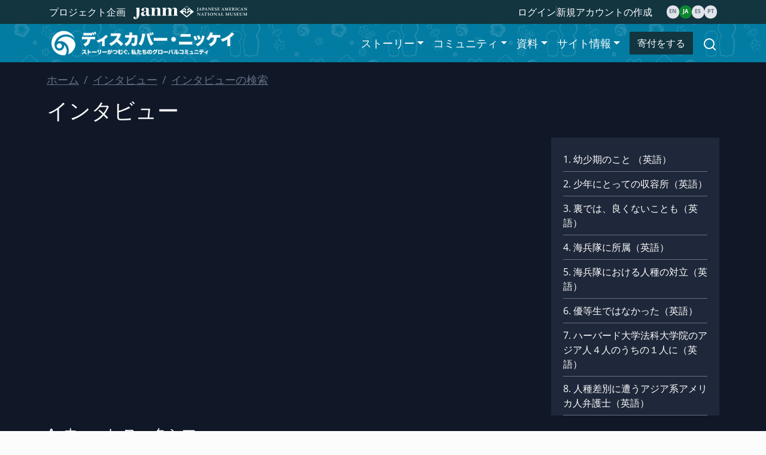

--- FILE ---
content_type: application/javascript
request_url: https://devmedia.discovernikkei.org/static/ctags/name/ja.js
body_size: 131418
content:
const tagNames = ["アメリカ → アメリカ合衆国","America → アメリカ合衆国","U.S. → アメリカ合衆国","米国 → アメリカ合衆国","アメリカ合衆国","WW II → 第二次世界大戦","第二次世界大戦","CA → カリフォルニア州","カリフォルニア州","日本","親族 → 家族","家族","コミュニティ","食品","世代","LA → ロサンゼルス","ロサンゼルス","confinement sites → 第二次世界大戦下の収容所","第二次世界大戦下の収容所","フェスティバル","アイデンティティ","AJA → 日系アメリカ人","Americans of Japanese ancestry → 日系アメリカ人","JA → 日系アメリカ人","日系アメリカ人","アート → 芸術","芸術","全米日系人博物館","移住 (migration)","JANM → 全米日系人博物館（団体）","全米日系人博物館 → 全米日系人博物館（団体）","全米日系人博物館（団体）","リロケーションセンター → 強制収容所","収容所 → 強制収容所","強制収容所 → 強制収容所","強制収容所","ペルー","LT → リトル東京","松濤 → リトル東京","リトル東京","ブラジル","移住 (emigrations) → 移住 (immigration)","移住 (migration) → 移住 (immigration)","移住 (immigration)","漫画（cartoons）","2000年代","和太鼓 → 太鼓","太鼓","ユーモア","一世","移民","Jタウン → ジャパンタウン","ジャパンタウン","ディスカバー・ニッケイ","漫画家","カナダ","ハパ","祭り","二世","ハワイ","展示品 → 展示会","展示会","日本人","音楽","お盆","hapa.me（展示）","アーティスト","抑留 → 監禁","監禁","WA → ワシントン州","ワシントン州","第二次世界大戦後 → 戦後","終戦後 → 戦後","戦後","文学","スポーツ","シカゴ","JC → 日系カナダ人","日系カナダ人","映画 (films)","投獄","日系","リマ","アリゾナ州","1940年代","BC → ブリティッシュコロンビア州","ブリティッシュコロンビア州","ミックス → 多人種からなる人々","多民族 → 多人種からなる人々","多人種からなる人々","文化","フィクション","シアトル","ニッケイ物語（シリーズ）","沖縄県","歴史","仏教","教育","コミック","サンパウロ","マンザナー戦争移転センター → マンザナー強制収容所","マンザナー強制収容所","庭園","ダンス","言語","奈良 → 米国国立公文書館","米国国立公文書館","日本食","詩","在日日系人","休日","人種差別","農業","退役軍人","キッズ → 子ども","子ども","ギラ・リバー移転センター → ヒラリバー強制収容所","ヒラリバー強制収容所","ツールレイク戦争移転センター → ツールレイク強制収容所","ツールレイク強制収容所","南カリフォルニア","本","人間関係 → 対人関係","対人関係","四世","ヒラリバー（アリゾナ州）","軍隊  (armed forces)","ビジネス","差別","アメリカ陸軍 → アメリカ陸軍","アメリカ陸軍","作家","アドボカシー → 積極行動主義","積極行動主義","リドレス運動","1930年代","第442連隊戦闘団","琉球人 → 沖縄県系","沖縄県系","JPquake2011","ワイオミング収容所 → ハートマウンテン強制収容所","ハートマウンテン移転センター → ハートマウンテン強制収容所","ハートマウンテン強制収容所","リサイクル","デカセギ","工芸","ツアー (tours)","経済学","映画上映","アジア系アメリカ人","ワークショップ","レストラン (restaurants)","新聞","お正月","コロラド州","退役軍人 (retired military personnel)","バンクーバー (B.C.)","サンフランシスコ","ワイオミング → ワイオミング州","ワイオミング州","外国人労働者","新年会 → 新年","新年","経営","イリノイ州","写真術","アルゼンチン","メキシコ","伝統","ウチナーンチュ","広島市","折り紙","ガーデニング","新一世","70s → 1970年代","1970年代","公民権","会議","バーチャル","ハートマウンテン","アメリカの過去 → 野球","野球","戦前","雑誌","三世","平原 直美","学校","女性","料理","ミドルネーム → 名前","名前","宗教 （religions）","社会的行為","ドキュメンタリー","サンノゼ","アジア系アメリカ人運動","政府","パフォーマンス","ニューヨーク → ニューヨーク州","ニューヨーク州","詩人","レビュー","政治","劇場 (theater)","アセンブリーセンター → 一時拘置所","一時拘置所","二世週祭（イベント）","3-11 → 東北地方太平洋沖地震（2011年）","3.11 → 東北地方太平洋沖地震（2011年）","3 11 11 → 東北地方太平洋沖地震（2011年）","3月11日 → 東北地方太平洋沖地震（2011年）","Tohoku Disaster → 東北地方太平洋沖地震（2011年）","Tohoku Tsunami and Earthquake → 東北地方太平洋沖地震（2011年）","東北地方太平洋沖地震 → 東北地方太平洋沖地震（2011年）","津波2011 → 東北地方太平洋沖地震（2011年）","東北地方太平洋沖地震（2011年）","1920年代","学生","広島県","ユタ州","宗教","Gidra（新聞）","軍隊","コンサート","映画 (movies)","農業 (farming)","ドラム","ルーツ → 系譜","家系図 → 系譜","系譜","帰米","日本庭園","JACL → 日系アメリカ人市民連盟","日系アメリカ人市民連盟","生け花","書評","作家（writers）","Nikkei Names (シリーズ)","握り → 寿司","寿司","ポストン・リロケーション・センター → ポストン強制収容所","ポストン・インターナショナル・キャンプ → ポストン強制収容所","コロラド川移転センター → ポストン強制収容所","ポストン強制収容所","再定住","ゲーム","演劇","庭師","Oliver Clubs","法律","日本語新聞","人形祭り → ひな祭り","ひな祭り","コパニ → パンアメリカン日系人大会","パンアメリカン日系人大会","デンバー","グラナダ → アマチ強制収容所","コロラド・キャンプ → アマチ強制収容所","アマチェ収容所 → アマチ強制収容所","グラナダ移転センター → アマチ強制収容所","アマチ強制収容所","日本学校 → 日本語学校","日本語学校","出版物","教会","パラグアイ","桜","ユタキャンプ → トパーズ強制収容所","セントラル・ユタ移転センター → トパーズ強制収容所","アブラハム移転センター → トパーズ強制収容所","トパーズ移転センター → トパーズ強制収容所","トパーズ強制収容所","1942年","戦争","絵画","リベルダージ","日本語","中国人","トロント","チリ","DOR → 追悼の日","追悼の日","ボランティア 活動","農場","地震","メディア","アーカンソー州","巡礼","オレゴン州","ウォーキングツアー","心理学","妻たち","人形 → 人形","人形","コロナウイルス → 新型コロナウイルス","新型コロナウイルス","博物館","武術","花嫁","青年 → 若者","若者","ジャーナリズム","コモン・グラウンド（展示会）","サイン会","七夕","宮城県 → 宮城県","宮城県","船","俳優","COPANI 2013","旅行","彫刻","農家","美学","価値","認識論","教師","形而上学","オンタリオ州","クリスマス","2010年代","おどり → 日本舞踊","日本舞踊","ライティング・ワークショップ","記念日","ポートランド（オレゴン州）","釣り","EWP → イースト・ウェスト・プレイヤーズ（団体）","イースト・ウェスト・プレイヤーズ（団体）","料理  (cuisine)","オアフ島","エヌシーアイ → ニッケイ・コミュニティ・インターンシップ（NCI)","ニッケイ・コミュニティ・インターンシップ（NCI)","イマジン・リトル東京ショートストーリー・コンテスト（シリーズ）","本州","両親","健康","衣料品","カーニバル","バーナビー","ジェローム移転センター → ジェローム強制収容所","ジェローム強制収容所","パレード","図書館資料","エンターテインメント","音楽家","ohagi → 餅","餅","着物 (kimonos)","オリンピック","ミナスジェライス州","東北 → 東北地方","東北地方","foto → 写真","写真 → 写真","写真","ジャズ","ヒバクシャ","映画製作者","日系ペルー人","日系ブラジル人","レクリエーション","資金調達","テキサス","マウイ","ミステリー小説","語学学校","食料品店","演技","Kyodo Taiko","盆踊り","仙台","ハントキャンプ → ミネドカ強制収容所","アイダホキャンプ → ミネドカ強制収容所","キャンプミニドカ → ミネドカ強制収容所","ミニドカ収容所 → ミネドカ強制収容所","ミニドカ戦争移転センター → ミネドカ強制収容所","ミニドカ転住センター → ミネドカ強制収容所","ミネドカ強制収容所","アイダホ州","ガーデナ","物語","インタビュー","インターンシップ","市民権","兵舎","エンターテイナー","感謝祭","サンノゼ太鼓","DOJキャンプ → 司法省管轄の抑留所","司法省管轄の抑留所","被爆者","FL → フロリダ州","フロリダ州","家族史","アニメ","ブラジル人","ワンプカプカ → 第100歩兵大隊","第100歩兵大隊","ステレオタイプ","社会学","手紙","結婚","弁護士 (lawyers)","俳句","祖父母","アナハイム","教職","収穫","夏祭り","人々","ノー・ノー・ボーイ","多文化主義 (multiculturalism)","ジャーナリスト","建物","Speaking Up!(イベント）","GVJCI → ガーデナ平原日本文化会館","JCI → ガーデナ平原日本文化会館","ガーデナ・バレー青年会議所 → ガーデナ平原日本文化会館","ガーデナ平原日本文化会館","写真家","餅つき","コミュニケーション","A bomb → 原爆","原爆","ボイルハイツ","抵抗者","舞台芸術","バスケットボール","サン・ゴタルド","ドイツ人","1960年代","アップサイクル","人種","母親","ニッケイを見いだす（シリーズ）","ブエノスアイレス","講義","Enduring Communities（プロジェクト）","ブレイク・クシ","バーチャルイベント","大学","LooChoo → 琉球諸島","琉球諸島","リンダ・オオハマ","Landscaping America（展覧会）","G.I. → 兵士","兵士","プランテーション","男性","サンタ・アニタ・アッセンブリー・センター → サンタ・アニタ強制収容所","サンタ・アニタ強制収容所","真珠湾攻撃、ハワイ、1941年","アフリカ系アメリカ人","ディスカッション","東山農場","Ikenobo → 池坊流いけばな","池坊流いけばな","フィリピン人","水泳","楽器","絆(フレーズ)","クリスタルシティ収容所","戦争花嫁","こけし (kokeshi dolls)","ドラム (drums)","WRA → 戦時転住局","戦時転住局","ゴードン・ヒラバヤシ","遠隔通信","ファッション","アニメーション (animation)","OCBC → オレンジ郡仏教会（団体）","オレンジ郡仏教会（団体）","1900年代","おもちゃ","伝記","和歌山県","JASC → Japanese American Service Committee（団体）","Japanese American Service Committee（団体）","執筆","読書","追悼記念碑","寺","音頭","ロイヤルティアンケート","アイルランド人","1950年代","写真花嫁","ニッケイ人の名前２ (シリーズ)","Harvest Festival（イベント）","ランプ","クラス","メキシコ人","ヘンリー杉本","Free Family Saturday （イベント）","スーパーヒーロー","史跡","多国籍料理","閉鎖","フロリダ・ヤマト・コロニー → ヤマトコロニー（フロリダ州）","ヤマトコロニー（フロリダ州）","長崎県","ジャイアント・ロボット","カナダ人","ギフト","LGBTQ+","EO9066 → 大統領行政命令9066号","大統領行政命令9066号","お雑煮","回想録","グラフィックアート","エコリージョン","多様性","デザイン","羅府新報","NSU → 日系学生会 (UCLA)","UCLA NSU → 日系学生会 (UCLA)","日系学生会 (UCLA)","絆2020（シリーズ）","ジャパン・ソサエティー","Finding Home（映画）","セラード","プログラム","医師","柔道","花","徴兵拒否者","装飾","ボート","親日家","ジャック・イワタ","いただきます (シリーズ)","アジア人","アメリカ人","アメリカ占領 → 連合国軍の日本占領（1945-1952）","連合国軍の日本占領（1945-1952）","お茶","保育園 → 育苗業者（園芸）","育苗業者（園芸）","麺類","山々","記念碑","コミュニティの歴史","ユリ・コチヤマ","トーランス","森上ジョージ → 森上助次","森上助次","長崎市","九州","キップ・フルベック","Japanese American Service Committee","短編小説","七つ飾り","橋","自動車","ウォータースポーツ","米国上院","ニッケイ・ファミリー2 (series)","リー・トノウチ","日本文学","ホノルル","茶道","講演","店","日本の漫画","琴","ギャラリー","父親","運動競技","和歌山市","タコマ","ノーノー・ボーイ（書籍）","日本文化","ダン・イノウエ → ダニエル・K・イノウエ","ダニエル・イノウエ上院議員 → ダニエル・K・イノウエ","ダニエル・K・イノウエ","キリスト教","グラフィックノベル","VC（団体） → ビジュアルコミュニケーションズ（団体）","ビジュアルコミュニケーションズ（団体）","日本酒","ラジオ","小説","園芸","baa-chan → 祖母","bachan → 祖母","ba-chan → 祖母","obaachan → 祖母","祖母","演歌","桜祭り → 桜祭り","桜祭り","セレモニー","東京(首都)","ソウイチ・サカモト","ロサンゼルス西南地区","ジョン・オカダ","ジョージ・タケイ","少年の日 → 子供の日","こどもの日 → 子供の日","子供の日","20世紀","専門用語","口述歴史","吹き流し","トークストーリー → 会話","会話","公民権運動","ワシントンD.C.","Three Year Swim Club （演劇）","沖縄","LTHS → リトル東京歴史協会","リトル東京歴史協会","夏","送還","イベント","ロサンゼルス南西部","パウアー・ガイ → パウエル・ストリート（バンクーバー）","パウエル・ストリート（バンクーバー）","日系メディア","県人会 → 県人会","県人会","英語","キューバ","センテニアル → 100周年記念","100周年記念","ストリート","ストーリーテリング","遺産","工芸品","スコットランド 人","モジ・ダス・クルーゼス","リトル東京歴史地区","ユダヤ人","日本人の移住","Honolulu Theatre for Youth　(劇場)","tkk → トレイシー・アケミ・カトウ＝キリヤマ","トレイシー・アケミ・カトウ＝キリヤマ","三線","ラーメン","コメディ","ソーテル","ニューメキシコ","ロングビーチ","ホセ・ワタナベ","日系人","ビッグ・アイランド → ハワイ島","ハワイ島","おせち作り","非市民","裁判官","ヘルスケア","衣装","幼少期","ミッチェル・T・マキ","JAリビングレガシー（団体）","当たって砕けろ（モットー）","フレッド・コレマツ","キリスト教徒","木","民芸品(folk art)","盆栽","サクラメント","オレンジ郡","有村清風","東本願寺 → 東本願寺","東本願寺","グレッグ・ロビンソン","ジョージ・ホシダ","黒人","アマゾン川流域","自動車（motor vehicles）","アメリカ先住民 (Native Americans)","朝鮮人","イサム・ノグチ","Densho","アイコ・ハージック＝ヨシナガ","サムライ","コレクション","聖職者","賞","アルコール飲料","ホクベイ時事 → 北米時事（シアトル）（新聞）","北米時事（シアトル）（新聞）","日本館","西本願寺（団体）","NYC → ニューヨーク","ニューヨーク","グリーンウッド","がんばれ日本","マンザナールよさらば（映画）（書籍）","DTL（展示） → Drawing the Line（展覧会）","Drawing the Line（展覧会）","Discover Nikkei Community Collage （イベント）","カナダの強制収容所","1980年代","相撲 (sumo)","歌うこと","ゴハン → 米","米","パネルディスカッション","人文地理学","集団アイデンティティ","感情","DIY → DIY","DIY","若松コロニー","宮武東洋","スティーブストン","サンディエゴ","ペルー日系料理","アメリカ中西部","日本の病院","日系企業","日本館 → 日本館（イビラプエラ公園）","日本館（イビラプエラ公園）","ハロウィーン","フランク・キクチ","輸送","板締め → 絞り","絞り","パンデミック","senior citizen → 年配の人","高齢者 → 年配の人","年配の人","国際関係","平等","コンテスト","UCLA → カリフォルニア大学ロサンゼルス校","カリフォルニア大学ロサンゼルス校","ターミナル・アイランド","日本町","中南米","ガーデナ仏教会","フレズノ","中国","ホワイト → 白人","白人","1990年代","販売","大統領","偏見","ペット","病院","災害","墓地","イギリス","Transpacific Borderlands（展覧会）","草月流いけばな (Sogetsu School of Ikebana)","サンペドロ","マンザナー巡礼（イベント）","アート・ハンセン → アーサー・A・ハンセン","アーサー・A・ハンセン","科学","薬","菓子","天野芳太郎","Wakatay Peruvian-Nikkei Cuisine（レストラン）","トメアス","タツ 青木","Nanka Nikkei Voices（シリーズ）","ジェロ （Jero）","JLA → 日系ラテンアメリカ人","日系ラテンアメリカ人","JCCC → 日系文化会館（JCCC）","日系文化会館（JCCC）","JAHSSC → Japanese American Historical Society of Southern California","Japanese American Historical Society of Southern California","福島県","ミス・ブリード → クララ・E・ブリード","クララ・E・ブリード","セウソ ラーモス","オーストラリア","American Tapestry（展覧会）","歌","放棄","医療","人生についてのインタビュー","剣道","空手","英雄","グリーティングカード","エスニシティ","救援 → 災害救援","災害救援","シェフ","慈善","バンクーバー朝日（野球チーム）","米連邦最高裁判所","オハイオ","メキシコ系アメリカ人","JCCCW（団体）","ハリウッド（カリフォルニア州ロサンゼルス）","ボーイスカウト","アンセル・アダムス","The 21st Century Museum（シリーズ）","1910年代","三味線","研究","キルト","大衆文化","脚本家","図書館","住宅","ホテル","リロケーション → 強制移動","避難 → 強制移動","避難と移転 → 強制移動","強制移動","映画祭","選挙","ユバ・コミュニティ","ワシントンパーク植物園","宇和島屋（食料品店）","ストックトン （Stockton）","加藤新一","シアトル日本庭園","ローワー移転センター → ローワー強制収容所","ローワー強制収容所","ペルー人","ニッケイ・ファミリー（シリーズ）","ジーニー・サカタ","日本料理","フランス人（French）","カンピナス","アルベルト・フジモリ","冬","すき焼き","サッカー","抵抗","オリ鶴 → 折り鶴","折り鶴","労働者","鯉のぼり","異人種間の結婚","歴史的建造物","フットボール","セラミック","建築","ヤマ・プロジェクト","ウォーレン・T・フルタニ","ベトナム人","スペイン人","シエラマドレ","ポルトガル語","メキシコシティ","本派本願寺羅府別院","Kidding Around the Kitchen（シリーズ）","ワシントン州日本文化会館（団体）","一世の開拓者たち（展覧会）","ハンティントンビーチ","ヒサコ・ヒビ","ディスカバー・ニッケイのプログラム（イベント）","デンソン","ACBJ → 日伯文化連盟","日伯文化連盟","1942〜1945年","タトゥー","短歌","尺八","政治学","正義","エイリアンの敵 → 敵性外国人","敵性外国人","経済","自動車ディーラー","アスリート","ヨンオク・キム大佐 → ヨンオク・キム","ヨンオク・キム","ウチナー","スローカン・シティの強制収容所","島人","SFV → サンフェルナンドバレー","サンフェルナンドバレー","Pará","ニッケイ＋（シリーズ）","ニッケイ・ルーツ (シリーズ)","ミネソタ","鹿児島県","和服 → 和服","和服","ドロシア・ラング","BCA（団体） → 米国仏教団（団体）","米国仏教団（団体）","青少年クラブ","画家","娯楽的","祖父","女の子","東北","TAIKOPROJECT","南アメリカ","SFVHBT → San Fernando Valley Hongwanji Buddhist Temple","San Fernando Valley Hongwanji Buddhist Temple","フィリピン","LTSC → リトル東京サービスセンター（団体）","リトル東京サービスセンター（団体）","ラリー・シノダ","ひまわり会","ハローキティ","Cotac Chevrolet（企業）","チアパス州","ボリビア","エンジェルアイランド（カリフォルニア州）","列車","イチゴ","社会的正義","ショッピング","植物","ピクニック","友情","大統領令","ドラマ","クラッカー","書道 → 書道","書道","弁護士","動物","禅","山口県","新二世","ロジャー・シモムラ","OAA → 北米沖縄県人会","北米沖縄県人会","七夕まつり → ロサンゼルス七夕フェスティバル","ロサンゼルス七夕フェスティバル","朝鮮戦争、1950-1953","笠戸丸","イタリア人","ヘイスティングス・パーク仮収容所","フランス","カトリック信仰","べインブリッジ島","アジア系アメリカ人研究","トリビア","テクノロジー","そば","詩 (poems)","関係者","平和","モンスター","記憶","フォーチュンクッキー","大学（colleges）","UCLAブルーインズ","Revelations & Resilience（イベント）","キャンプ・ハーモニー → ピュアラップ仮収容所","ピュアラップ仮収容所","Nikkei in Cuba（イベント）","ニッケイ・ヒーロー（シリーズ）","ニール・ヤマモト","マンザナー委員会（団体）","Kubota Garden","JACCC → 日米文化会館","日米文化会館","Gokurōsama: Contemporary Photographs of the Nisei in Hawai‘i","Gokurōsama（展覧会）","HR442 → 1988年市民的自由法","1988年市民的自由法","CJACLC → カリフォルニア日系アメリカ人コミュニティ・リーダーシップ会議","カリフォルニア日系アメリカ人コミュニティ・リーダーシップ会議","鋼鉄の台風 → 沖縄戦","沖縄戦","レスリング","ウクレレ","テイスティング","裁縫","学者","ポピュラー音楽","パーティー","ニックネーム","帰化","勲章・褒章","昼食会","漢字（kanji）","幽霊","フラワーアレンジメント","犬","バグパイプ","柴洋花","神道","藤井 整","スコットランド","サンティアゴ（チリ）","サンタクロース（架空の人物）","パサデナ","日系料理","MIS → アメリカ陸軍情報部","アメリカ陸軍情報部","メリノール","リトル東京サービスセンター","京都市","熊本県","グアダルーペ","中国系アメリカ人","パダップ → アルトパラナイバ入植計画","アルトパラナイバ入植計画","アルバータ州","ねぶた","ミュージカル","リーダーシップ","エイサー","コスプレ","児童書","飲料","日米関係","国立公園管理局 → アメリカ国立公園局（組織）","アメリカ国立公園局（組織）","ツールレイク隔離収容所","タンフォラン集合センター","スコティッシュカントリーダンス","宗教指導者","ノブコ・ミヤモト","神奈川県","いただきます2（シリーズ）","ハイランド・ダンス","ヨーロッパ","漢字","バークレー","結婚式","視覚芸術","シンポジウム (symposiums)","サンバ(ダンス)","陶器","ポートレート","ピアノ","お好み焼き","司書","立法行為","遺産 (legacies)","造園 (landscape gardening)","インターネット","友達","家族経営","協議会","祝賀会","卒業生","U.S. FrontLine（雑誌）","ルース・アサワ","日本舞踊 (Nihon Buyo (Japanese classical dance))","ミツワ・マーケットプレイス","ジョー・ススキ","ジャンヌ・ワカツキ・ヒューストン","フッドリバー","Cruising J-Town（展示会）","CGM → 議会名誉黄金勲章","議会名誉黄金勲章","アリージャンス～忠誠～（演劇）","トラック","道具","織物","テリヤキ","T.V. → テレビ","テレビ","仕立て","甜菜","ソロパフォーマンス","サイエンス・フィクション","鉄道","もったいない（フレーズ）","土地保有","歌舞伎","先住民族","ハッピ","我慢","果物","群衆","考古学","学者（academics (persons))","ウインターズバーグ","サントス","サンタフェ抑留所","サンタカタリーナ州","パラナ州（ブラジル）","NJ → ニュージャージー州","ニュージャージー州","モリグチ家","日本建築","ジェームズ繁田","野茂英雄","FPC → ハートマウンテン・フェアプレイ委員会","フェアプレー委員会 → ハートマウンテン・フェアプレイ委員会","ハートマウンテン・フェアプレイ委員会","ギル・アサカワ","がんばれ東北！カナダと日本 キッズメッセージキルト（プロジェクト）","外国人土地法 → カリフォルニア州外国人土地法","カリフォルニア外国人土地法 → カリフォルニア州外国人土地法","カリフォルニア州外国人土地法","2020年代","1890年代","運動会","超自然","刺身","ロマンス","プロパガンダ","池","政治運動","多民族性","宣教師","立法者","ランタン","ジュエリー","国際結婚","花見","日常生活","ドーセントドーセント","ダイニング","実演","慣習","創造性","ブッククラブ","建築家","外国人土地法","バレンタインデー","トルコ","Tuesday Night Cafe （イベント）","スタンリー・ハヤミ","San Diego public library","ポーランド人","パナマ","パシフィックスタンダードタイム（イベント）","太平洋沿岸北西部","オタワ","沖縄語","ノーマン・ミネタ","ニッケイスポーツ（シリーズ）","イスラム教徒","ミネ・オオクボ","ミノル・ヤスイ","マイク・シノダ","マサチューセッツ州","リトル・トーキョー・リポーター（映画）","レイン・リョウ・ヒラバヤシ","こう楽","ジョイ・コガワ","Jポップ（音楽）","インペリアルバレー","ヒロシ・カシワギ","フランク・アベ","ヨーロッパ人","コロニア ウルキサ","Coachella Valley Repertory Theatre","仏教寺院","バプテスト派","ビデオ","うどん","墨絵","社会科学","ソーシャルネットワーク","イラストレーター","人間の性","フィギュア","日記","デザート","死","植民地化","オークション","アクティビティ","ユーチューブ","ワイパフ","ベトナム戦争, 1961-1975","ワシントン大学","タシミ強制収容所","酒井園子","隈部三郎","ノルウェー人","ノーム・イブキ","ミシガン州","負け組","ルイジアナ","カイロ・シニア・ヘルスケア → Keiro（）","Keiro（）","勝ち組","在日日系ブラジル人","慰霊帳","伊礼プロジェクト → 慰霊（プロジェクト）","慰霊（プロジェクト）","イビラプエラ公園","ドナルド・J・トランプ","コロンビア","クリーブランド","Catholic Foreign Mission Society of America","青森県","エイミー・ウエマツ","1st and Central コンサートシリーズ（イベント）","和紙","ビザ","ヴァイオリン","鶴","トーナメント","レシピ","愛国心","特定非営利活動法人 → 非営利団体","非営利団体","現代美術","マイノリティ","お面","洗濯","カラオケ","情報理論","秋祭り → 秋祭り","秋祭り","描画","バス","男の子","野球場","オーディエンス","養子縁組","両大本山北米別院禅宗寺（団体）","北島蓉幸","Years of Infamy (書籍)","大武和三郎","ワカコ・ヤマウチ","ウニドス・デ・ヴィラ・マリア（団体）","ウチナーグチ","ミリキタニの猫（映画）","四国","LA祭り太鼓 → 琉球国祭り太鼓 ロサンゼルス","RKMDLA → 琉球国祭り太鼓 ロサンゼルス","RMDLA → 琉球国祭り太鼓 ロサンゼルス","琉球国祭り太鼓 ロサンゼルス","琉球國祭り太鼓","羅府物産","PechaKucha Night（イベント）","パナマ・ホテル","オズワルド・ナガオ","ボセス・ニマ（イベント） → ニマの声（シリーズ）","ニマの声（シリーズ）","ネルソン・カジハラ","MBT → Midwest Buddhist Temple","Midwest Buddhist Temple","ロサンゼルス・ドジャース","Kids for Kids Quilt Project","日系アメリカ文学","J・マリオン・ライト","イスラム教","ヘンリー・ヤスダ","Grateful Crane Ensemble","福岡県","フランク・エンドウ","イングランド","Cold Tofu（団体）","Casas Fujisaki","ボストン","ビル・シシマ","アラスカ州","Aihara & Associates Insurance Services","愛知県","仕事","野菜","記念品（tributes）","川柳","ロボット","ロボット工学","パイオニア","言語学者","鯉(koi)","ジェンダー","ゲイ","ギャンブル","民俗舞踊","工場","婉曲表現","国外追放","デモ","クラフトフェア","組合","アート＆クラフト","人類学","ヤキマ","第一次世界大戦","鉄柵（雑誌）","タミコ・ニムラ","タッド・ナカムラ → タダシ・ナカムラ","タダシ・ナカムラ","スター・トレック","新移住者","シーブルック農場","サンタフェ","サリナス","Q&A","PSF → パウエル祭","パウエル祭","忍耐（展覧会）","パシフィック・シチズン（新聞）","大阪府","大泉","オークランド","ニッケイ語（シリーズ）","ダニエル・K・イノウエ民主主義保存全米センター","モンタナ州","レモンクリーク収容所","鼓童","カレン・L・イシヅカ","日系メキシコ人","キューバ日系人 → 日系キューバ人","日系キューバ人","JAMsj → サンノゼ日系人博物館（団体）","サンノゼ日系人博物館（団体）","オレゴン日系レガシーセンター（Japanese American Museum of Oregon\t）","JABA → 日系弁護士会","日系弁護士会","ハワイアン","群馬県","ドイツ","エリック・ナカムラ","エリー・ラッシュ（架空の人物）","Chibi-K Run（イベント）","ブライス・カンバラ","アルタミラ","浴衣","広域ネットワーク","武器","翻訳","雪","標識","刑務所 （prisons）","囚人","捕虜交換","ポリシー","公園","オペラ","jobs → 職業","職業","近隣住民","納豆","食堂","メンタルヘルス","瞑想","怪獣","藍染め","人権","歴史家","高校","galas","葬儀","金融","映画監督","独裁国家","民主主義","作曲家","放送","バザー","furo → 入浴","入浴","アーカイブ","ダンゴ → サーターアンダギー","サタアンダギー → サーターアンダギー","サーターアンダギー → サーターアンダギー","沖縄だんご → サーターアンダギー","サーターアンダギー","合気道","エイジング","横浜","バンクーバー島","うさぎようじんぼう","琉球大学","UBC → ブリティッシュ・コロンビア大学","ブリティッシュ・コロンビア大学","ツナキャニオン拘留所","トパーズ","The Sculpture of Ruth Asawa（展覧会）","スタン酒井","ケベック州","大阪市","ONLC → オレゴン日系レガシーセンター","オレゴン日系レガシーセンター","北カリフォルニア","日米財団（団体）","庭師マス・アライ事件簿","マーク永田","ラテン系","ラセレナ","緊那羅太鼓","ジミー・ツトム・ミリキタニ","ジェフリー・G・チン","アイリーン・ヒラノ・イノウエ","hina dolls → ひな人形","ひな人形 → ひな人形","ひな人形","Far East Cafe（レストラン）","クレンショー","中華街","シカゴ仏教教会","勉強堂","佐藤輔 → つけもの","奈良漬 → つけもの","つけもの","鳥居","入れ墨","ストライキ","醤油 → 醤油","醤油","ソーシャルディスタンス","シーズ","小売店","競争","人種間関係","集会","オンライン・ソーシャル・ネットワーク","お金","饅頭","イラスト","殿堂","フルート","魚類","カレー","集団行動","コーヒー","映画","ひよこの雌雄鑑別","セレブリティ","同化","軽業師","ズーム（ビデオソフト）","ヴェリナ・ハス・ヒューストン","ユービック → ビクトリア大学","ビクトリア大学","トヨタ自動車","東京都","台湾語","SGV → サンガブリエル・バレー","サンガブリエル・バレー","ルーシー・キタガワ","ロシア人","リバーサイド","ミノル・シンモト","ケニー・エンドウ","JCアート → 日系カナダ人アート","日系カナダ人アート","日系アメリカ人社会","ジャック・ムロ","イタリア","Instructions to All Persons（展覧会）","日本帝国陸軍","Imigrantes Japoneses Precursores（展覧会）","兵庫県","歴史的文化建造物","ゴジラ","Ginza Holiday（イベント）","フォート・スネリング","ダンカン・リュウケン・ウィリアムズ","クリス・コマイ","琉球大学移民研究センター","ブロンズビル","Baishakunin, Inc.（シリーズ）","Aoyama Tree","コラム・ノービス → コーラム・ノビス令状","コーラム・ノビス令状","自主的な再定住","フローティングワールド → 浮世絵","浮世絵","ティーンエイジャー","スイーツ","生存者","息子","shave ice → かき氷","かき氷 → かき氷","かき氷","獅子舞","せんべい(senbei griddles)","せんべい","セミナー","季節","再会","ラッフル","農産物","プリント","ポットラック","ポストカード","ネットワーク形成","保険","恐怖","運転","災害復旧","コミュニティーセンター","コーヒー農園","掃除","クラシック音楽","猫","舞踏","爆弾","爆撃","弁当","航空会社","ウチナーンチュ・タイカイ → 世界のウチナーンチュ大会","世界のウチナーンチュ大会","ベネズエラ","ウルグアイ","TNF → 日本財団 (The Nippon Foundation)","日本財団 (The Nippon Foundation)","スー・クニトミ・エンブレイ","スパムむすび","ShastaYama Festival","琉球語","琉球舞踊","パインデール・アッセンブリー・センター → パインデール集合センター","パインデール集合センター","オックスナード","ノーマン・タケウチ","能","NNMCC → 日本文化センター博物館","日系人博物館 → 日本文化センター博物館","日経センター → 日本文化センター博物館","日本文化センター博物館","Nikkei Detective（シリーズ）","日米タイムズ (新聞)","ニュージーランド","ニューオーリンズ","ニュー・デンバー","名古屋","マウント・シャスタ","コウジ・スティーブン・サカイ","キラウエア捕虜収容所","カレン・テイ・ヤマシタ","ジョセフ・クリハラ","邦楽 → 日本の音楽","日本の音楽","日本の芸術","JVP → 日本村プラザ","日本村プラザ","日系オーストラリア人","日系アメリカ料理","ホノウリウリ収容所","ヒロ","ハワイアンズ → ハワイ在住者","ハワイ在住者","五世","ドイツ系アメリカ人","フジタロウ・ナガオ","愛媛県","Death of an Origamist（シリーズ）","だるま","ダン・クワン","クレッグ・イシイ","2007年　パンアメリカン日系人大会","バストス","オードリー・カワサキ","As You Like It（シリーズ）","アンショ・マス・ウチマ","アケミ・キクムラ=ヤノ","第522野戦砲兵大隊","ヤグラ → 監視塔","guard tower → 監視塔","監視塔","映像撮影技術","うた三線","豆腐","劇場","タマーリ","カタナ → 剣","剣","学生プロジェクト","石灯籠","スポーツ大会","睡眠","祝賀会（receptions）","放射線","抗議","操縦","ピアニスト","児童養護施設","おにぎり","オバケ","自然","メンバーシップ","地図","人生","カマボコ","オカサネ → 鏡餅","鏡餅","発明","通訳","名誉学位","怪談","民俗音楽","ファミリーフェスティバル","嘉門 → 家紋","月 → 家紋","家紋","国外追放者","百科事典","ディスプレイ","認知症","酪農","大根","文化的アイデンティティー","クラフト教室","文通","建設","市民の自由","収容所","ボウリング","ビンゴ","バイリンガル","二文化併存","理髪","バレエ","ヨセミテ","やまびこ太鼓","ウェスト ロサンゼルス","ウェイン・モーティマー・コリンズ","ハワイ大学マノア校","アメリカ海軍","ツールレイク巡礼","タハンガ","ハパ・プロジェクト","Tateuchi Democracy Forum","スティーヴン・オカザキ","Sokuji Kikoku Hoshi Dan","スミソニアン → スミソニアン協会","スミソニアン協会","シャスタ太鼓","サンタ・マリア","サンタバーバラ（カリフォルニア州）","ソルトレイクシティ","ロジャー・ダニエルズ","リオデジャネイロ","レジストロ","ラルフ・カー","おけい","ノースダコタ州","NYN → 日系ユースネットワーク（団体）","日系ユースネットワーク（団体）","Nikkei Generals and Admirals in the United States Military (書籍)","新年の抱負","ねぶた（Nebuta floats）","全米映画保存基金","NFPF","マニトバ州","マナウス","グリップスホルム号","ローラ・キナ","レイン・ニシカワ","トルコ記念館","Koyasan → 高野山米国別院","高野山 → 高野山米国別院","高野山米国別院","神戸","Killer Roll（シリーズ）","キラウエア・ミリタリー・キャンプ","カスロ","加州毎日新聞","フエ → 日本のフルート","日本のフルート","日本映画","二世兵士 → 日系アメリカ人兵士","日系アメリカ人兵士","シカゴ日系人歴史協会","ジェイク・シマブクロ","JANMストア","岩手県","インターナショナル・ディストリクト","Hoshi Dan","ハリウッド映画","ガールスカウト","フランク・エミ","エルトゥールル号","エドウィン・ウシロ","司法省 → 司法省","司法省","アート・ミキ","アントファガスタ州","アレン・セイ","+LAB Artists-in-Residence","呼び寄せ","投票","vkmスタジオ","トラウマ","翻訳者","トランスジェンダー","貿易","観光","天ぷら","同情","学費援助","イチゴ農園","政治家（statesmen）","春","小企業","歌手","模型船 → 船舶模型","船舶模型","new year's party → 新年会","新年会","仕方がない","人種差別（segregation）","奨学金","ロックグループ","河川","補償","宗教団体","宗教建築","難民","記録","落語","政治家","恐怖症","習字","孤児","団体","看護師","神経症","国籍","壁画","多国籍","軍事勲章","移民 (migrants)","ミーティング","酒類","地形","労働者収容所","紙芝居","ゴルフ","ゲート","外国人","フードツーリズム","民間伝承","花麗 → 草花栽培","草花栽培","幻想的小説","運動","退去命令","排除","交換留学生","エンターテインメント (entertaining)","移住 (emigrations)","小学校","染色","服装","歯科医","憲法","大会","缶詰工場","兄弟（brothers）","ブティック","誕生日","牛肉","小津安二郎","大和コロニー（カリフォルニア州）","山口県人会","ワトソンビル","ビッキー・ムラカミ=ツダ","ベラクルス","ヴッパータール大学","The Manzanar Fishing Club (film)","TN → テネシー州","テネシー州","タマ・キクチ","テレビ番組","テレビファン（雑誌）","スーザン・ウエムラ","Supernatural (展覧会)","ソウジ・カシワギ","シャーロン・ヤマト","サツキ・イナ","ロキシー・リン","ボブ・ナカムラ → ロバート・ナカムラ","ロバート・ナカムラ","ラルフ・ラソ","Portraiture Now（展覧会）","NY文藝（雑誌）","ラテンアメリカにおける日系人","日米ウィークリー（新聞）","ネバダ州","ネリー・G・オリバー","永田社中","ミス・オリバー","名誉勲章","マス・アライ（架空の人物）","マンザナー","満州国 → 満州","満州","リンキン・パーク（ロックバンド）","カリン・ヒガ","関西地方 (日本)","日本のラジオ番組","日本語ラジオ","ジェイミー・フォード","インド","あの日、パナマホテルで(書籍)","北米時事","HAPAジャパン・フェスティバル","世界大恐慌、1929-1939","グレース・エイコ・トムソン","ジョージ・ナカノ","キャロル・フミコ・フジタ → 藤田キャロル文子","藤田キャロル文子","FDR → フランクリン・ルーズベルト","フランクリン・ルーズベルト","折り紙（展覧会）","ESGVJCC → イースト・サンゲーブルバレー日系コミュニティーセンター (団体)","イースト・サンゲーブルバレー日系コミュニティーセンター (団体)","ドミニカ共和国 (Dominican Republic)","デイビッド・マス・マスモト","カルバーシティ","アメリカ憲法 → アメリカ合衆国憲法","アメリカ合衆国憲法","City View Hospital","ブリュイエール","イギリス人","ベレン","ベロオリゾンテ","バーバラ・カワカミ","オバマ大統領 → バラック・オバマ","バラック・オバマ","バハ・カリフォルニア州","アヤコ・カトウ","アウグスト・ヒガ・オオシロ","ワイン","滝","戦争記念碑","ウォーキング","バーチャル・プログラム","年越しそば","勉強","交換留学プログラム","スピーチ","姉妹都市","シーフード","退職","リドレス運動 (redress movement)","ウサギ","プロデューサー","漬物","パフォーマンスアート","頼母子講","文書業務","アウトドア","押花","共済組織","国際結婚（mixed marriages）","医科大学","愛","ローン","芝刈り機","労働","施設で行われる介護","不法移住","いか照り焼き","馬小屋","ホラー映画","ヒップホップミュージック","囲碁","ガイコクジン → 外人","外人","家具","旗","織物（fabrics）","民族研究","環境保護主義","夢","ドラフト","料理法","犯罪","クーデター","没収","コミュニティー組織","商業","コーチ","聖歌隊","畜牛","カーニバル・ゲーム","キャンディ","信念","ビール","宴会","芸術運動","お見合い結婚","ユバ農場","野毛洋子","ウィニペグ","アメリカ合衆国議会","米国空軍","小久保ココ → ツネコ・コクボ","ツネコ・コクボ","トム・イケダ","NAP → 北米報知 (新聞)","北兵衛報知 → 北米報知 (新聞)","北米報知 (新聞)","The New Canadian (新聞)","岡本哲夫","キリスト友会","臣道連盟","滋賀県","サンノゼ日本町","クエーカー教","プエルトリコ人","ポートランド太鼓","ポップアート","ペルー新報","オレンジ郡仏教会","On Ensemble","ノーノー・ボーイ（劇）","ニマ","ニッケイの視点（ブログ）（連載）","New Frontiers（展覧会）","NAJC → 全カナダ日系人協会","全カナダ日系人協会","長野県","母の日","モントリオール","ミズーリ州","澪村 → 三尾","三尾","ミノル・ヤマサキ","南三陸","祭り太鼓","山城正雄","マンザナー・アット・ダスク（プログラム）","マルコムX","ローズバーグ抑留所","ロンドリーナ","リビングストン","リンダ・ハッテンドーフ","ラプンタ","遠山久蔵","クリステン・ハヤシ","朝鮮","KODAMA太鼓","永田清","キャシー・ニシモト・マサオカ","怪獣ＶＳヒーロー—日本の玩具をめぐるマーク・ナガタの旅（展覧会）","ジョン・コーティ","ジョー・サカイ","ジャポニズム","ジェームズ・オオムラ","エリオ・イシイ","北海道","ハーバード大学","ハイチ人","グウェン・ムラナカ","Good Luck Soup（映画）","Getty Marrow Undergraduate Internship","ジョージ・ナカシマ","フィリピン系アメリカ人","日本祭り","エバーグリーン墓地","オランダ人","デイヴィッド・ムラ","代表者会","クルセイダーズ（クラブ）","コロンビア人","クレメント・ハナミ","クリス・タシマ","十二支","チカーノ","カヤオ","メキシコシティ（CDMX）","ブロードウェイ（ニューヨーク州ニューヨーク市）","ブライアン・コメイ・デンプスター","そしてこころは踊る（戯曲）","アメリカ先住民","アルツハイマー病","年鑑","ウェイトリフティング","ウェブセミナー","天気","ビデオゲーム","予防接種","アーバン・リニューアル","裁判","交通渋滞","時間","Tanomoshi","Tシャツ","サステナビリティ","日の出","サマーキャンプ","砂糖園","池原 → イカ","イカ","魂","社会主義","SNS","女王","捕虜 → 戦争捕虜","戦争捕虜","保存","戦後の日本","警察","ポーカー","オープンハウス","訃報","神話","キノコ","博物館の展示品","弔事のマナー","軟体動物","製粉","牛乳","食事","数学","招き猫","損失","言語学","伝説","造園","香典","けん玉","カブト","国際教育","展示","今川焼","アイススケート","アイスクリーム","スクールボーイ → 家事使用人","家事使用人 → 家事使用人","家事労働者 → 家事使用人","家事使用人","暑さ","頭","手工芸品","髪","グラフィックデザイン","食品加工工場","食物史","民話","民謡","民俗文学","農場労働者","エチケット","起業家精神","教育交流","二重国籍","土地所有権奪取","学芸員","牛","トウモロコシ","クッキー","料理本","アメリカ本土","クラブ","クリニック","大橋 → 箸","箸","猫の人形","仏壇","体重","ビッグバンド","美人コンテスト","観客席","学位","ヤク → 友愛会日系シニアサービス（団体）","ゆうあい会 → 友愛会日系シニアサービス（団体）","友愛会日系シニアサービス（団体）","ウイング・ルーク博物館","ウェラー・コート","ビクトリア","ヴァション島","シカゴ大学","月見会（団体）","司太鼓","清野敏幸","隣組（団体）","クリムゾン・キモノ（映画）","Tatsumaki Taiko","サンバレー","スパム","スペイン","サウスベイ","シズ・サルダマンド","シンキチ・タジリ","サンルイスオビスポ","サンフランシスコ太鼓道場","Salon Pop（シリーズ）","Sagagel","琉球舞踊 (Ryukyu dance)","水野龍","陸前高田","リチャード・アオキ","Raíces（映画）","ラーナ・麗子・リズート","プロテスタント","ピジン語（Pidgin\t）","ペンシルベニア州","パトリシア・ワキダ","太平洋","PJヒラバヤシ","沖縄料理 (Okinawan food)","OKAERI（団体）","ノースカロライナ州","日系コミュニティ","日本放送協会 (Nihon Hoso Kyokai)","New Chicago Japanese American Assoc","NSU Modern（ダンスグループ）","NHK（企業）","イスラム系アメリカ人","ブラジル日本移民史料館","モンテベロ","ミシサーガ","ミニドカ","記念日（Memorial Day）","明治時代, 日本, 1868-1912","和泉 真澄","スガノ・マサヒロ","マサ・ヨシカワ","Marvels & Monsters (展覧会)","ブラジル日本移民史料館（MHIJB）","ルーニー・テューンズ（アニメ）","レスブリッジ","レスリー・イシイ","Landscapes of Injustice（プロジェクト）","ラハイナ","コレマツ対アメリカ合衆国事件","コンラッド・アデラー","Kimonos & Quimonos（展覧会）","気仙沼","ケン・ナラサキ","出口景子","原田重吉","ジョニー・モートン","ジェフ・チバ・スターンズ","APJ → ペルー日系人協会","ペルー日系人協会","隣組","Jリーグ → 日系アメリカ人のバスケットボールリーグ","日系アメリカ人のバスケットボールリーグ","国際交流基金","日本放送協会","ジェームス・ヨシナガ","JANM collection","In Search of Hiroshi（書籍）","I Want the Wide American Earth（展覧会）","聖十字教会","北米毎日新聞（Hokubei Mainichi）","ヒロケン","ハワイ報知（新聞）","Hatsumi (映画)","ハロルド・ヒガ","ハラダハウス","ハミルトン（オンタリオ州）","ギョウ・オバタ","ジーン・オオイシ","フミ・ニシキオリ＝ナカヤマ","森口富士松","フランクリン・オド","Fighting For Democracy: Who is the “We” in “We, the People”?（展覧会）","フェイスブック","Edible Adventures（イベント）","インド人","ディスカバー・ニッケイフェス（イベント）","デトロイト","デイビッド・オノ","デール・ミナミ","Daion Taiko","カルチュラルニュース（新聞）","コリー・シオザキ","コネチカット州","Common Grains（団体）","コロニア語","コクエラ","シンシナティ","クリス・ホープ","シカゴ定住者会","シカゴ双葉会日本語学校","ABCESG → Charitable Cultural and Sports Association of São Gotardo","Charitable Cultural and Sports Association of São Gotardo","サンタルシアの丘","カリフォルニア州民対ハラダ裁判","COPANI 2009","加川文一","ブラック・ライブズ・マター運動","ビル・ワタナベ","ビル・ホソカワ","オーバーン","APA → アジア・太平洋諸島系アメリカ人","アジア・太平洋諸島系アメリカ人","Art Break（イベント）","青森ねぶた祭","青森市","英国国教会","アラン・ニシオ","アラメダ市","打村明","藤田晃","99 nen no ai → 99年の愛 〜JAPANESE AMERICANS〜（テレビ）","99年の愛 〜JAPANESE AMERICANS〜（テレビ）","よさこい","焼きそば","崇拝","製織","給水塔","和食","悪党","梅干","ツナ","トランク・ショー","宝探し","トランスナショナリズム","テニス","茶室","茶園","サーフィン","軍刑務所","スパイ","ソフトボール","社会","兄弟","ショッピングセンター","焼酎","しまくとぅば","しゃぶしゃぶ","言い習わし","製材所","儀式","暴動","高齢者居住地区","修復","宗教行列","不動産","配給","人種差別 (racial descrimination)","検疫","操り人形","発音","ポッドキャスト","ピジン語","体力","哲学","打楽器","桃","親であること","山車","忍者","年賀状","徴兵制","モダニズム","モデルマイノリティ","軍事基地","神輿","追悼式","伐採","学習","くす玉","幼稚園","インターネット調査","自主制作映画","輸入品","身分証明書","人文科学","ヘイトクライム","食料雑貨類","ホットハウス → 温室","温室","落書き","グローバリゼーション","地理学","森林","魚","フェミニズム","ファン","ファンダンゴ","国外追放（expatriations）","スパイ行為","疎開","病気","外交","ダイエット (diets)","拘留","出発","脱水","デート","協力","熟考","お菓子","コンピュータ","コミュニティ支援","戦闘（combat）","教室","礼拝","チリ （食べ物）","子育て","脳","ボクシング","植物園","寄宿舎","ボードゲーム","バイカルチュラル・アイデンティティ","ベーカリー","介護付き住宅","前菜","謝罪","アンソロジー","アルバム","管理局","ユミ・サクガワ","ウィスコンシン","ウェスリー・上運天","ヴァージル・ウィリアム・ウェストデイル","ビンセント・チン","ベニス","ヴェナンシオ・シンキ","バルパライソ","ミシガン大学","Union Center For The Arts","トゥラレ仮収容所","トミー・ラソーダ","トキコ・タケウチ","テラサキ武道館","タコマ 仏教会","オカムラスエイチ","スーザン・H・カメイ","潜在意識","Stand Up For Justice（映画）","セントルイス","スローカン収容所","セツコの秘密 (書籍)","サンタ・クララ・バレー","サンノゼ仏教会別院","サンフランシスコ州立大学","サンバーナーディーノ","ロシア","ロブ・サトウ","リチャード・ムラカミ","リベラルタ","クリス・ヤマシタ","Plaza Tenri","フィリップ・カン・五反田","フィラデルフィア","ポール・キタガキ・ジュニア","Past Wrongs, Future Choices（プロジェクト）","オワイ・オカムラ","伊礼の日 → 慰霊の日","慰霊の日","オカナガン","ニッケイ世代 (シリーズ)","天皇陛下","皇太子徳仁親王","NSU Culture Night （イベント）","マンソン・レポート","モンキーマジック（ロックバンド）","三菱グループ","ミッチ・ホンマ","Mina e Lisa（シリーズ）","ミキ・ハヤカワ","マイク・正岡","三重県","ミッキー・オカモト","ミッシェル藤井","ミア・ヤマモト","マスダ家","メアリー・キタガワ","ルイス・ニシザワ","ルイス・K・アイハラ","LAAPFF（イベント） → ロサンゼルス・アジア太平洋映画祭（イベント）","ロサンゼルス・アジア太平洋映画祭（イベント）","Little Tokyo Design Week（イベント）","リンダ・タムラ","ローソン・フサオ・イナダ","ラスベガス","クートニー","コナ","キミエ・オカムラ・オノ","ケイティ・ヤマサキ","カオリ・フローレス・ヨネクラ","ジューン・アオチ・バーク","ジェフ・ヤン","ジャイーバ","ジェイ・ヒラバヤシ","ハウハ","ジェイソン・ロープケ","日本の歴史","日本人会 (Japanese associations)","シカゴ共済会","JCCCW → ワシントン州日本文化会館","ワシントン州日本文化会館","日系コロンビア人","日系アメリカ人女性","JapanFest Atlanta（イベント）","ジャパン・フィルム・フェスティバル・ロサンゼルス","JANMパビリオン","JANM Book Club（イベント）","インドネシア人","大日本帝国海軍","ワンカヨ","鮫島等","Hiroshima in the Morning（書籍）","HNRC → ヒラサキ・ナショナル・リソース・センター","ヒラサキ・ナショナル・リソース・センター","辺野古","ヘレン・ヤスダ","武市治子","ハリー・マナカ","グース外間","グレート・リープ（団体）","ゴウ・ナカムラ","GFBNEC → ゴー・フォー・ブローク全米教育センター","ゴー・フォー・ブローク全米教育センター","グレン・アキラ・カイノ","Giant Robot Biennale 5 (展覧会)","GRB3（展示会） → Giant Robot Biennale 3（展覧会）","Giant Robot Biennale 3（展覧会）","ジョージア","ジョージ・サブロウ・オカムラ","シカゴ藤間流","From One Generation to the Next（プログラム）","フレッド牧野金三郎","鳥打ち","フォート・マイナー（バンド）","エリック・L・ミュラー","ダイアナ・モリタ・コール","日本評議会 → 日本国総領事館","日本国総領事館","シボレー","カニェテ","カトリックの学校","Casa Octogonal","カリブ人","キャンプ・サベイジ","カンボジア人","ブライアン・ニイヤ","ブローリー","アメリカ黒人","Beyond the Betrayal（書籍）","アズサ・オダ","オーストリア人","At First Light（展覧会）","アサイ","トリプルA → Asian Americans for Action（団体）","Asian Americans for Action（団体）","アラブ系アメリカ人","エイミー・ホンマ","アメリカ国旗","奄美","アルファ","アイコ・クネオ","19世紀","16世紀","ざるそば","ヨガ","外国人恐怖症","針金","寡婦","捕鯨","水彩画","語彙","トレーニング","タトゥーアーティスト","ピンポン → 卓球","卓球","手術","ストリートアート","スポーツカー","宇宙 （space）","スープ","社会運動","スナック食品","姉妹","シルク","サイレント映画","自画像","スカベンジャー・ハント","サックス","刺し子","ロールモデル","広報","資産","版画家","笠戸丸以前の時代","ポスター","人口","政治風刺","人格","永住者","駐車場","親業","ペーパークラフト","宇宙","装飾品","ノンフィクション","国家安全保障","味噌","松茸","マーケット","本土","荷物","ロゴ","法律事務所","切り紙","じゃんけん","水墨画","ホーム","ホッケー","ジム","ギタリスト","グリーンカード","感謝 (gratitude)","卒業","girl's clubs","ジェントリフィケーション","世代間トラウマ","芸者","未来","婦人会(fujinkai (women's club))","屋台","田畑","フェンス","農場労働キャンプ","交換船","繁華街","家畜","障害","デジタル・ストーリーテリング","文化センター","かぎ針編み","料理人","建設業界","コミックブック","菊","ちらしずし","癌","ツバキ","カレンダー","いじめ","パン","書店","忘年会","ブログ","自転車","美","ビーチ","バー","竹","ベーコン","異人種間結婚禁止法","反日感情","祭壇","アクセサリー","Zen Garage（展覧会）","ユーコン","シャーリー山口 → 山口淑子","李香蘭 → 山口淑子","山口淑子","横須賀","ヨコハマ、カリフォルニア（音楽グループ）","ヤエ・アイハラ","ワールドカップ","ウィリー・イトウ","When Can We Go Back to America?(書籍)","ウェストコビナ 東本願寺（団体）","ウェストコービナ","ウェリントン","WB → ワーナー・ブラザース・エンターテインメント","ワーナー・ブラザース・エンターテインメント","ディズニー・スタジオ → ウォルト・ディズニー・スタジオ","ウォルト・ディズニー・スタジオ","若人（出版）","松本若次","ワイメア","Visible & Invisible（展覧会）","Vigilant Love（団体）","退役軍人の日","バンクーバー","バレリー・J・マツモト","ユタ日報","ウジミナス","コロラド大学","海兵隊 → 米国海兵隊","米国海兵隊","在日米軍","Unforgotten Voices from Heart Mountain（書籍）","米国進駐軍","トロイ・カジ","Trouble on Temple Street（シリーズ）","トランセンディエンツ：ボーダーのヒーローたち（展覧会）","三船 敏郎","小西 敏郎","トシオ・モリ","トム・ユタニ","Timothy Teruo Watters","羅府新報 (新聞)","The Nihongo Papers（シリーズ）","The Nihongo Papers  (オンラインシリーズ)","八島太郎","タミオ・ワカヤマ","キタムラタカヒロ","スーパーマン","スエヒロカフェ","Strawberry Yellow （書籍）","スタンリー・N・シクマ","南加庭園業連盟","スローカン","シタラ姉妹","シープー・ワン","シャスタ・パーク","スコット・スミス","スコット・アカサキ","サンタモニカ","サンタクルーズ","サンリオ","サンニコラス","柳澤佐吉","佐々木禎子","S・ニール・フジタ","ロドニー・カゲヤマ","ロバート・ウォーカー・アーウィン","ライジングスター → Rising Stars Youth Leadership Program","Rising Stars Youth Leadership Program","リッチモンド（カリフォルニア）","ケツァル （音楽グループ）","浄土真宗 → 浄土教","浄土教","ポール・テイラー","Parque Japonés（チリ）","沖縄ディアスポラ","岡山県","金井紀年","草月プラザ","二世週祭","二世週財団","ニキコ・マスモト","日本人会","ニューイングランド","日経ミュージアム → 日系文化センター・博物館（団体）","日系文化センター・博物館（団体）","日系文化センター・博物館","鳴神太鼓","南加文藝（雑誌）","ナンシー・マツモト","ナンシー・キョウコ・オダ","ネーハン・グルック","More Than a Game（書籍）","モンテレー","ミツエ・ヤマダ","ミニドカ巡礼（イベント）","ミッチー・ウェグリン → ミチ・ニシウラ・ウェグリン","ミチ・ニシウラ・ウェグリン","マイアミ","メキシコ料理","マース・カニングハム","マウイ太鼓","マリカ・オマツ","マーサ・グレアム","マーポール","ルイス・イサム・ササキ","トーフフェスティバル","ロンドン","リンダ・ウェイ","リリー・クローン","リリアン・ミチコ・ブレイキー","リーランド","LEAP（団体） → Leadership Education for Asian Pacifics（団体）","Leadership Education for Asian Pacifics（団体）","ローソン・イイチロウ・サカイ","ラテンアメリカ人","レイク・ビュー","ラクルス","狂言","在日朝鮮人","Kokoro Craft Show","コダクローム","気持会（団体）","ケビン・スダ","ケンジ・田熊","ケンイチ・ゼニムラ","大野一雄","小川和己","Kawamoto-Wipala farm","カウアイ","カツジ・カトウ","カレン・マエダ・オールマン","鹿児島県人会","KHC → 鹿児島ヘリテージクラブ","鹿児島ヘリテージクラブ","香川県","アルベルト松本 → ファン・アルベルト・松本","ファン・アルベルト・松本","ジョナサン・バン・ハーメルン","ジョン・エサキ","日経アルゼンチン → 日系アルゼンチン人","日系アルゼンチン人","JANM national conference","J‐ロック（音楽）","伊佐浜","インスタグラム","多文化情報誌イミグランツ","イグアスの滝","ハワード・小川","ホリー・ヤスイ","ホレホレ節","ヒスパニック","ヒサエ・ヤマモト","ヒロフミ・オカムラ","ヘンリー・ツァン","Hello! Exploring the Supercute World of Hello Kitty.(展覧会)","ハートマウンテン文藝（雑誌）","ハワイ料理","ハロルド・ペイン","ハーレム","グアダラハラ","グラント・イチカワ","宜野湾市","ジェラルド・イシバシ","Fuji festival (イベント)","風月堂","7月4日 → 7月4日","7月4日","フォートミズーラ抑留キャンプ","FIFAワールドカップ","エバーグリーン・バプテスト教会","エスクイントラ（メキシコ）","エスコバール","エピファニー・エピスコパル教会","Epiphany Dance Experiment","榎本殖民団","エレノア・ルーズベルト","イースター","イーストL.A. → イースト・ロサンゼルス","イースト・ロサンゼルス","米国東海岸","イースト・ベイ","怒涛（雑誌）","同志社大学","ドリス・モロミサト","ドリス・ハンフリー","DVD","DJ","カーティス・タカダ・ルークス","コルベット自動車","争われた歴史（展覧会）","日本国総領事館（Consul General of Japan）","コンスティトゥシオン","クラーク・ストリート","クレア・ミックス","シンディ望月","中国新聞","Choodee Without Borders（団体）","中華料理","千葉県","カリフォルニア中部","カルロス春日小坂","カンクン","カナル・キャンプ","ビュート・キャンプ","文化堂","ブリン・サイトウ","ブルース･ヨネモト","ブルース・リー","ブリッジリバー日系人強制収容所","ブラジル人学校","ビスマルク","ベン・サコグチ","ベイファーム強制収容所","オーストラリア人","アジア","Art Union Humanscape","アルゼンチン人","Aoki (映画)","アメラジアン人","アルファウッド・ギャラリー","アイコ・スズキ","アイエア","桑原あい トリオ・プロジェクト","A Flicker in Eternity（映画）","林・レミュー紳士協定 → 日米紳士協約（1907年）","日米紳士協約（1907年）","妖怪","イエローフェイス","ヤクザ","傷や怪我","木工品（wood work）","木彫り","婦人会","窓","風車","健康（wellness）","ビーガン料理","叔父","うまみ","結核","辻占煎餠","真実","陸上競技","タイムトラベル","テント","テノール","電報","短冊","物語（tales）","姓","ひまわり","スーツケース","街頭演劇","ストリート・フェア","インプロ → 漫談","漫談","スタッフ","精神性","お土産","そうめん","連帯","奴隷制度","スキー","スケート","スケートボード","ショッピングモール","利己心","捜索と押収","裁縫師","詐欺","セールスマン","安全性","慈善バザー","ロックミュージック","帰還移住","リポーター","リサイタル","ラップ","競馬場","パンクロック","ことわざ","財産","先延ばし","賞品","予報","郵便局","ポキ","プラザ","植物販売","絵本","慈善活動","平和運動","ペストリー","紙","オフィス","修道女","帰化市民","バイク","モバイルアプリ","ミクストメディア・アート","味噌汁","搾乳","軍国主義","ぶらん家かつぎ → 移民労働者","移民労働者","マラソン","まきずし","れんこん","宝くじ","ライフスタイル","訴訟","ロースクール","洗濯業 → クリーニング店","クリーニング店","キツネ (kitsune)","凧","書初め","ジャトバ","居酒屋","島","世代間のコミュニケーション","インスタント写真","個人主義","抑留者 → 抑留者","抑留者","輸入業","なりすまし","フラ・ダンス","競馬","ホームムービー","買いだめ","ハンバーガー","袴","理髪（hairdressing）","ギフトラッピング","キツネ","Flag Signing Project","漁船","漁業","火災","銃器","フェア","倫理","雇用","従業員","天皇","危機管理","ダウンタウンLA","机","だし","協同組合","総領事館","概念芸術","石炭","雲","チャプスイ","国勢調査","キャスティング","介護","社員食堂","建物（building）","売春宿","ブックフェア","ブックトーク","ブルース","バイリンガル能力","ベンチ","美容術","戦闘","bbq → バーベキュー","バーベキュー","裏庭","赤ちゃん","自伝","占星術","暗殺者","AI → 人工知能","人工知能","アーチェリー","水産養殖","啓示書","不安","骨董品","宣伝","禅宗","在日","ヨシコ・ウチダ","ヨシコ・キクチ","吉田兄弟","野口米次郎","ヨネ・シマヅ","イグアス","Yellow Brotherhood（団体）","卯年","Yamaguchi Bonsai Nursery","山鹿灯籠まつり（イベント）","イェール大学","ヤキマバレー","白身魚","米国西海岸","ウェールズ人","We Hereby Refuse （書籍）","ウェイン・ワカイ","ワット・ミサカ","ワパト","ウォーレス・タシマ","ワヒアワ","シカゴの声（ジャーナル）（シリーズ）","バレー学園","USC → 南カリフォルニア大学","南カリフォルニア大学","United States v. Masaaki Kuwabara","米国弁護士","ロスアンゼルス合同教会","オウィ → 戦時情報局","戦時情報局","米国陸軍捕虜収容所","ツールレイク隔離収容所監房日記（書籍）","ツールレイク（カリフォルニア州）","ツーソン","ツル・フォー・ソリダリティー（団体）","Tri-State Buddhist Temple","TransPacific Japan (クラス)","大竹富江","上山鳥城男","トキ・クマベ","東北の新月（映画）","Tohkon Judo Academy","The Unsung Great（書籍）","ノグチ美術館","新世界（新聞）","ホロコースト","土方巽","キャンプ・タノシイ → Tanoshii Fun Camp","Tanoshii Fun Camp","田中農場","七夕祭り","タムリン・トミタ","タケシ・タカハシ","榎本武揚","大正小学校","タイジ・テラサキ","Tadaima! A Community Virtual Pilgrimage","Sustainable Little Tokyo（プロジェクト）","スティーブン・キクチ","スポケーン","アメリカ南部 → アメリカ南部","アメリカ南部","スロバキア人","銀星章","収穫（雑誌）","永原宵村","小児園","シャーリー・アン・ヒグチ","竹田信平","東雲（新聞）","シャン一柳 → 一柳 忍","一柳 忍","新世界","シゲル・ヒライ","七五三","Shapes, Lines, and Light（書籍）","洗心仏教会","田中 誠一","リトル大阪 → ソーテル・ジャパンタウン","ソーテル・ジャパンタウン","サトミ・シライ","サスカチュワン州","サントス（船）","Sansei Rocker: Behind the Curtain（イベント）","サンガー","サンフランシスコ・ジャイアンツ","サム・マサミ・オノ","金子竜太郎","川井龍介","佐藤了","ライアン・スダ","ルース・オゼキ","ロイス・ジョーンズ","ロイヤル・オンタリオ博物館","ロイ・ヒラバヤシ","レーガン大統領 → ロナルド・レーガン","ロナルド・レーガン","立命館大学","りんけんバンド","リッチモンド（B.C.）","リッチー・ガハーテ・ガルシア","リチャード・イマムラ","レニー・タジマ","レイコ・ナカノ","レイ・ウエムラ","パープル・ハート勲章","ポポフ","ポモナ仮収容所","ピジン英語","在日ペルー人","日秘文化会館","ペルシャ人","ペペ・カバナ・コジャチ","ポーラ・K・アライ","ポール・キクチ","パトリック・ナガタニ","パークデール","オクスナード仏教会","オタワアートギャラリー","旭日章","One Big Hapa Family（映画）","Omoiyari（曲）","沖縄舞踊","沖縄文化","大分県","ヌクレオ・ヴィルグリーノ","Not Yo' Butterfly（書籍）","ノーウォーク","ノーマン・ヨネモト","ノーラン・ジョー","ニマ会","NCRR → Nikkei for Civil Rights and Redress","Nikkei for Civil Rights and Redress","Nikkei Voice（新聞）","ニッケイ・シニア・ガーデンズ","ニッケイ祭り（イベント）","NIMC → 日系収容記念センター","日系収容記念センター","Nikkei Images（雑誌）","日経GEN → Nikkei Genealogical Society (団体)","Nikkei Genealogical Society (団体)","新潟県","日本時間 (書籍)","ネルソン","ネブラスカ州","National Veterans Network（団体）","野入 直美","南加小児園（Nanka Shonien）","Mutual Trading Co., Inc.","Museum of Tozan Farm","Moving Day (イベント)","モリカミ博物館・日本庭園","モンテレーパーク","モモ・ヤシマ","モロカイ島","ミヤ・ターンブル","ミヤ・イワタキ","島津岬","ミノル・タメサ","ミキ・ヒライ","マイク・ホンダ","三河屋","三重県人会","赤間みちへ","マイアミ・ビーチ","メトロ","マーセド郡","マヤ・ストロ","Masumoto Family Farm","マサオ・ナカチ","飯野 正子","メリー・カラツ","Makoto Taiko","旧正月 → 旧正月","旧正月","ロヨラ・メリーマウント大学","ロサンゼルス郡都市圏交通局","ローンパイン","リンダ・ニシオ","らぷらた丸","ラプラタ","ラ・コルメナ","ラ・カニャーダ","京都府","寺澤國子","芳田 訓晴","クリスティーナ・マクモリス","クリスティー・ヤマグチ","須藤幸太郎","韓国系日本人","紅白歌合戦","高知県","Kizuna (団体)","キヨ・サトウ","キラウエア火山","帰化二世","カーウィン・バーク","ケネス・コッカ","劉謙司","ケン・ノマ","Keisho Conference","カイラ磯村","カウアイ (Kaua‘i)","キャサリン・ドイ・トッド","カネオヘ","カケハシ・プロジェクト","KCET (テレビ局)","すずき じゅんいち","ジュリエット・S・コーノ","仏教青年会","ジョン・シロタ","ジョン・タテイシ","ジョン・ニシオ","John DePatie","浄土真宗本願寺派","日本のメディア","日本語雑誌","和菓子 → 和菓子","和菓子","JCCH → ハワイ日本文化センター","ハワイ日本文化センター","南加小児園","日系カナダ人戦争記念碑","日本人会 (メヒカリ, バハ・カリフォルニア州 )","日系アメリカ人の中華料理","日本とメキシコの関係","日米協会","James Irvine Japanese Garden","ジェームズ・G・リンドリー","イタリア系アメリカ人","アイオワ州","独立記念日","イビア","ヒュー・マクベス・シニア","Hold These Truths（演劇）","金城 宏幸","広島平和記念公園","広島平和記念資料館（Hiroshima Peace Memorial Museum）","広島県人会","ヒロシ・アリヤマ","ヒライ家","はわい丸（船）","角川春樹","ハオレ","ハーフ → ハーフ","ハーフ","グアテマラ人","グレース・シミズ","Google Mexico","ゴールデン・ゲート・パーク","グレン・カイノ：アキの店 (exhibition)","岐阜県","ジェラルド・ツタカワ","ジョージ・ジョンストン","フミオ・ホンダ","福井県","藤間 勘須磨","風月堂（菓子店）","フレズノ別院仏教会","フレイ・ロジェーリオ","フレッド・コレマツの日（Fred Korematsu Day of Civil Liberties and the Constitution）","フレッド・コレマツの日","ザ・フレイザー・ヴァレー","フランク・チン","FAAIM → Foundation for Asian American Independent Media","Foundation for Asian American Independent Media","フラワー・ドラム・ソング（映画）","フロリン","Evergreen Boy Scout Troop 361","Evergreen (書籍)","エステル・イシゴ","エリカ・カミニシ","エミリー・アンダーソン","エミ・モトカワ","エル・セントロ","エクアドル","オランダ系インドネシア人","デュアン・クボ","ドラえもん","ドジャース：ゲームの同志","Descanso Gardens","デイビッド・キクチ","ダリル・モリ","ダニエル・ジェイムズ・ブラウン","カンバーランド","キューバ日系人","CAC → コチア農業協同組合","コチア農業協同組合","スティングレイ → コルベットスティングレイ","コルベットスティングレイ","Colors of Confinement（展覧会）","Clark and Division（書籍）","市民13660号（書籍）","クリスティン・パイパー","チウラ・オバタ","杉原千畝","中華料理（Chinameshi）","CJAHS（団体） → シカゴ日本人歴史協会（団体）","シカゴ日本人歴史協会（団体）","Chibi K Run","チャールズ・ルッジェーロ","Chado Tea Room","カルロス・クボ","平岡カルロス千代照","カレキシコ","CAVA（音楽グループ）","アラメダ仏教会","ブルース・エンブリー","ブルックリン","ぶらじる丸 → ぶらじる丸","ぶらじる丸","ブランドン・シモダ","Bombu Taiko","ボビー・フローレス","Blossoms and Thorns（映画）","ブラックパンサー党","ビル・タシマ","ベニバナ","米國日系人百年史（書籍）","BeHere / 1942（展覧会）","バービー人形","バーバラ・ブルジェ","阿波踊り","アトミック・カフェ","アトランタ","アスンシオン","鉄腕アトム","アジア系アメリカ人映画","尊厳の芸術展 （展覧会）","アラタニ劇場","上新","葵(レストラン)","アンナ = カズミ・スタール","アンドリュー・レオン","アンデス時報（新聞）","アメリカ化","アルツハイマー協会（団体）","アルトン・タキヤマ・チャン","アラン・カク","アルド・シロマ","アキラ・ボック","アフリカ系ラテンアメリカ人","アフリカ人","ABC Nursery","粉々になった生（展覧会）","福島原発事故","ズンバ","ズートスーター","座禅","ユースキャンプ","少年野球","ヤングアダルト","ヨーヨー","黄熱病","木工品","木版画","ワンタン","女性の権利","ワインテイスティング","手押し車","ウェブ・シリーズ","水槽","わさび","和牛","ウイルス","バーチャルリアリティ","ベジタリアン","ユニフォーム","反逆","耐性","雷","電話","タンゴ（音楽）","象徴主義","スイング・ミュージック","スイング・ダンス","スウィングバンド","詐欺（swindling）","寿司職人","生存","スーパーマーケット","スケベ","数独","破壊活動","ストリートフォト","ストリートダンス","貯蔵","石","静物","舞台","ステージ","スポーツクリニック","口語詩","ほうれん草","ソングライター","ソン・ハローチョ","社会生活","社会的孤立","社交ホール","中傷","スローガン","シンク","シンガーソングライター","将棋","詩吟","あずま屋 → シェルター","シェルター","小作制度","売春婦（sex workers）","Sex in Advertising","脚本","衛生","サケ漁","利き酒","ランニング","道路","レゲエ音楽","拒否","ラジオ放送","人種的混血家族","人種的中傷","レースカー","キルティング","パズル","売春婦","幼稚園（preschools）","電力源","家禽","ジャガイモ","世論調査","matsu → 松の木","松の木","ピジン英語（pidgin English）","フレーズ","フォトジャーナリズム","写真アルバム","嘆願書","桃農園","特許","お宅","オノマトペ","玉ねぎ","核兵器","核戦争","初心者","ネイティブ言語","白菜","むすび","ムジナ","現代絵画","もちアイスクリーム","ミキサーイベント","メニュー","思い出","抹茶","メイクアップアーティスト","マジック","忠誠","ロビー活動","家畜 (livestock)","血統","卑猥","レズビアン","葉","労働組合","労働運動","組踊（kumiwudui）","高拓生","切り絵（kiri-ê）","木目込人形","唐揚げ","懐石","騎手","不眠症","いなり寿司","帝国主義","家屋","馬","ハイキング","継承語","頭飾り","花札","ハーフ (half (slang))","人身保護","体操","警備勤務","鉄板","緑茶","ぶどう","孫","金魚","ガールズクラブ","遺伝学","ゲートボール (スポーツ)","園芸用具","元年者","ギャング","クイズ番組","ガンバッテ","風呂敷","フランチャイズ","運勢","外交政策","強制排斥","民芸品","草花栽培家","フィギュアスケート","フェイジョアーダ","ファーマーズマーケット","顔認証","表情","地球外生命体","実験映画","エンリョ","エンジニア","刺しゅう","編集者","住居","ドライクリーニング","ドラマー","ドラッグレース","ディスクジョッキー（DJ）","恐竜","辞書","方言","国外追放（deportation）","歯科","歯科技工士","落成式","装飾美術","大福餅","門限","批評","犯罪者","裁判所","企業","契約労働","容器","憲法 (constitutional law)","陰謀論","指揮者","地域紙","コラムニスト","大学教員","指導","ピエロ","決まり文句","民間人","児童文学","子ども兵士","チェス","キャラクターのお面","中心業務地区","ニンジン","大工仕事","キャリア","カードゲーム","カナリア","収容所で生み出された芸術作品","byFood (ウェブサイト)","武士道","朝食","朝食用シリアル","ボトル","絆","タピオカドリンク","ブロガー","バイリンガル教育","ベッド","美容院","戦闘の死傷者","銀行業","製菓","バッグ","アヴァンギャルド","宇宙飛行士","アート・キルト","無政府主義","テーマパーク → 遊園地","遊園地","大使","農業労働者","空爆","冒険","アクションフィギュア","事故","抽象画","禅太鼓","夢Digital Dreams（プロジェクト）","山内 優子","ユカ・ムラカミ","ヨスキー・ヤマモト","ヨシエ・ヨシダ","黒宮吉 → ヨシト・クロミヤ","ヨシト・クロミヤ","ヨシコ・オカムラ","米澤義人","ヨシ・イノウエ","Yonsei Memory Project","西村陽子","藤本容子","Yeisaa nu Chimu-Don-Don (イベント)","草間彌生","国吉康雄","WIT → 一般社団法人WIT","一般社団法人WIT","和歌物大會 → 世界若者ウチナーンチュ大会","世界若者ウチナーンチュ大会","世界のウチナーンチュの日","Wisdom Gone Wild","Wintersburg Village","ウィンターズバーグ⻑老教会","Wingshooters（書籍）","ホワイトハウス（ワシントンD.C.）","私たちが持ってきたもの（展覧会）","ウエストロサンゼルス仏教会","ウェイン・M・コリンズ","わらび座","ウォルト・ディズニー・コンサートホール","Walnut Grove Sumo Team","ワイルク","ワイキキ","ウラジオストク","ビスタ仏教寺院","バイセリア","バージニア州","ヴィンセント・オカモト → ビンセント・H・オカモト","ビンセント・H・オカモト","ビクトリア（オーストラリア）","ビクター・ニシオ・ヤスオカ","バーノン","大学勝利奉仕団","ヴァネッサ・イー","V3con Digital Media Conference","喜多川歌麿","アーバン・アウトフィッターズ","Uprooted（展示会）","UCバークレー → カリフォルニア大学バークレー校","カリフォルニア大学バークレー校","米下院議員","USPS → 米国郵政公社","米国郵政公社","米国連邦第9巡回区控訴裁判所","アラブ首長国連邦 → アラブ首長国連邦","アラブ首長国連邦","きのこ雲の下で（映画）","アンクル・サム","ウルトラマン","上を向いて歩こう（曲）","UTBハリウッド (テレビ局)","USJC → 米日カウンシル","米日カウンシル","アメリカ国籍","米陸軍第5307複合部隊（暫定）","ツイッター","津軽三味線","津軽","トレイシー・サユキ・テイマイヤー","鳥取県","土井敏邦","渡部徹","トオル・フジバヤシ","Torn Apart: The Internment Diary of Mary Kobayashi (書籍)","西本智実","トモコ・ミホ","トミー・コーノ","森口富雄","荒井富枝","トミ・クスミ","本間留吉","トム・キクチ","徳島県","トクイチ・ムロ","ティム・アサメン","ティフアナ","The Suitcase Project","The Registry（映画）","ザ・レイプ・オブ・南京","ラスト・チェリ－・ブロッサム わたしのヒロシマ（書籍）","The Langham","ハワイ・ヘラルド（新聞）","The Genki Spark（太鼓）（団体）","イースト・サンゲーブルバレー日系コミュニティーセンター（The East San Gabriel Valley Japanese Community Center）","海外日系人協会","タイ","Textured Lives: Stories from the Plantations of Hawaii（ビデオ）","テツデン・カシマ","テルコ・ニムラ","テル・シマダ","隈部照","テリー・ワタダ","テラサキ・ニベイ・ファンデーション","Ten Nights Dream（ダンス）","テミスコ","鉄血勤皇隊","タツラ強制収容所","タツラ","鹿毛達雄","Tat Master（短編小説）","大塚 太郎","比嘉太郎","炭坑節（曲）","山城猛夫","後藤武夫","タカヨ・フィッシャー","TaikOz","多賀","テッド・ウチモト・タダシ","T. Maikawa Stores, Ltd.","サンロケ","シルビオ・デ・マガリャンエス・パジーリャ","スザノ","スートラ＆バイブル（展覧会） → 経と聖書（展覧会）","経と聖書（展覧会）","サス伊藤 → ススム・イトウ","ススム・イトウ","寿司シェフ インスティチュート","スーザン・キクチ","Surrey Art Gallery","サンバレー盆祭り","Stir-Friday Night（劇団）","スティーブン・マーフィー重松","自由の女神","スパーク・マツナガ","サウスウエスト航空","Southern District Junior Young Buddhist League Conference","韓国","ソノラ州","ソージン・キム","ソコヌスコ","Snow Falling on Cedars (書籍)","スヌーピー（架空のキャラクター）","スミソニアンAPAC → スミソニアン協会アジア太平洋アメリカンセンター","スミソニアン協会アジア太平洋アメリカンセンター","スローカン・バレー","スキップ・カワラタニ","シルバ・ベイ","Silk（オンライン小説シリーズ）","シリコンバレー","シエラネバダ山脈（カリフォルニア州、ネバダ州）","シベリア","ショウジ・カメダ","塩釜","安倍晋三","前原 信一","今雪真一","宮田 信","東 繁春","Shapes in Between（展覧会）","ヒサエ・ヤマモト作品集　－「十七文字」ほか十八編（書籍）","セツコ・モリヤ","林節子","早川雪洲","9/11 → アメリカ同時多発テロ事件","アメリカ同時多発テロ事件","東出 誓一","Secret Asian Man（漫画）","Second Moon（映画）","セバストポール","シアトル別院仏教会","スコット・フジタ","サラ・クーン","山頭火ラーメン（レストラン）","Santo Market（食料品店）","サンタクルス（ボリビア）","サンタ・ベアトリス校","サンタアナ","サンド・アイランド収容施設","サンド・アイランド（ハワイ）","サナエ・イシダ","サンペドロ・ファーム・ビルディング","サンマテオ","サンノゼ州立大学","サンクリストバルの丘","サンアントニオ","サン・アグスティン","セーラム","セント・パトリックス・デー","聖心教会","根川 幸男","四代目 藤崎三郎助","サブロウ・シノブ","SJT","上田百貨店","リョウゾウ・カド","安田良一","陣内センター → 神内良一先駆者センター","神内良一先駆者センター","ラッセル・ババ","ルーベン・ゲバラ","Royal Canadian Legion","ロワー","ロビン・オガワ","ロビン・トーマ","ロバート・キノシタ","ロバート・A・ナカムラ","りおでじやねろ丸（船）","桜川力之助","リチャード・ユタカ・福原","リチャード・ヤマグチ","Relocating Authority（書籍）","リードリー","レドンドビーチ","リア・タジリ","レイモンド・ナカムラ","レイモンド・モリヤマ","レイ・コマイ","クイーンズランド州","クイーンシャーロット諸島","Prisons and Patriots（書籍）","首相","プレシディオ","リベルダーデ広場","ピッツバーグ","Pictures of Belonging（展覧会）","フィル・ユウ","ポール・ギボンズ","パッツィー・ミンク → パツィー・タケモト・ミンク","パツィー・タケモト・ミンク","パット・モリタ","パリ","Pan Asian Repertory Theatre","パロアルト","アワ・マン・イン・トーキョー ～ザ・バラッド・オブ・シン・ミヤタ（映画）","Only the Oaks Remain（展覧会）","ザ・ブレイブ・ウォー　第４４２部隊（映画）","One Way or Another（展覧会）","鬼太鼓座","2020年オリンピック → 東京オリンピック、2020年","東京オリンピック、2020年","1964年オリンピック → 東京オリンピック（1964年、日本・東京）","東京オリンピック（1964年、日本・東京）","オクラホマ州","沖縄そば","沖縄料理","北米県人会","オグデン","大船渡","O Japão em São Paulo（店舗）","山本紀子","NGO → 非政府組織","非政府組織","JAU → 二世アスレチックユニオン","日本陸上競技連盟 → 二世アスレチックユニオン","二世アスレチックユニオン","日本財団・日系スカラーシップ","Nippi Shimpo（新聞）","ニーナ・ルヴォワル","ニーナ・カオリ・ファーレンバム","ニッケイ・プログレッシブ (団体)","Nikkei Nation（ニュースサイト）","ニコラス・マタヨシ","ニューヨーク植物園","ホテルニューオータニ","ニューカレドニア","Never Give Up!（映画）","国立歴史民俗博物館","ネイト・イマイ","鳴子こけし","イトウ・ナオタロウ","南京大虐殺","南京","ナンシー・ウカイ","別所南洋","名古屋大学","ナガオ家","NSU Odori（ダンスグループ）","日本財団日系留学生会","ムラカミ家","Moving Walls（書籍）","モレロス州","モントレー郡","桃太郎","モミジセンター","Mochi Magazine","ミックスルーツ・ジャパン（団体）","ミツエ・エンドウ","比嘉ミツヤ","みつるグリル（レストラン）","ミッチ・ミヤガワ","Miss Nikkei Pageant","長洲未来","ミラ・シマブクロ","松田美緒","マイノット","坂東簑助","ミニドカ・スイング・バンド","みなと学園","南相馬","MIS語学学校 → 米陸軍情報部の語学学校","米陸軍情報部の語学学校","陸軍情報部言語学校","マイク・サイジョウ","マイク・ムラセ","ミカサ（企業）","オンガワ道太郎","マイケル・タニムラ","ミア・アユミ・マルホトラ","メキシコ革命（1910-1920年）","メサ","メリル・マラウダー","マーセド","メンフィス","MAD（イベント） → 会員感謝デー（イベント）","会員感謝デー（イベント）","メーヤ・マッカーサー","にしくら・めぐみ","桜井松之助","マサコ・コガ・ムラカミ","藤幡正樹","メリーランド州","メリノールスクール","メアリー・ノムラ","メアリー・イワミ","マーベル・コミック","マーク・ランギル","マージョリー・チャン","奥原マリオ純","マーガレット・ディロウェイ","永野萬蔵","マンザナー国定史跡（カリフォルニア州）","チルドレンズ・ビレッジ → Manzanar Children's Village","Manzanar Children's Village","マニラ丸（船）","マンハッタン","マレーシア人","萩原 眞","マコ・ナカガワ","Making Waves（展覧会）","Making Home from War（書籍）","メジャーリーグ → メジャーリーグ","MLB → メジャーリーグ","メジャーリーグ","Maikawa Shoten","マイア・シブタニ","マドレ・デ・ディオス","マチュピチュ","Loving Day（プロジェクト）","ラブデー強制収容所","ロスガトス","Los Angeles International Tea Festival（イベント）","ロレイン・バンナイ","ローダイ","LTCC → リトル東京地区評議会（団体）","リトル東京地区評議会（団体）","Little Tokyo Café","レオナルド・フランク","ローレル・ナカダテ","ラテン音楽","ラリー・タジリ","高木ララ","ランガムホテル","ラ・ウニオン小中等学校 (リマ、ペルー)","ラ・ジャポネーズ（絵画）","極真空手","カート・スズキ","クラ","クリスティン・フクシマ","坂東好太郎","コースキア捕虜収容所","Kokoro Dance（ダンスグループ）","Koda Farms","山本喜誉司","田中絹代","Kintsugi（展覧会）","紀伊國屋書店","田代博士 → キクオ・タシロ","キクオ・タシロ","溝口健二","ケン・ナカザワ","ケイコ・イカリ・ミヤ","キートリー","カズエ・コハツ","据石和","上西ケイ","ケイ・セキマチ","カイ・フクモト","川福（レストラン）","河内丸（船）","カツゴ・ミホ","キャサリン・バーキンショー","カール・ヨネダ","Kapoho　（書籍）","渡辺薫","コヤマ・カンシロウ","カンザス州","鎌倉","KIKU-TV (テレビ局)","KCRW (ラジオ局)","田代重三","森岡寿里","青木・ジューン・美智子","フアン・カルロス・デ・ラ・フエンテ梅津 → フアン・デ・ラ・フエンテ・ウメツ","フアン・デ・ラ・フエンテ・ウメツ","ジョイス・キクチ","ジョン・カバシマ","ジョン・アザマ","女太鼓","ジョアンヌ・オッペンハイム","ジム・H・マツオカ","Jidai（展覧会）","ジェニ・クイダ","日本婦人会 → Japanese Women's Club (シカゴ, Ill.)","Japanese Women's Club (シカゴ, Ill.)","在ペルー日本大使公邸占拠事件（ペルー、1996-1997年","日本文化放送協会","日系チリ人","日系カトリック信者","日系カナダ兵","JCNM → カナダ日系博物館","カナダ日系博物館","Japanese Canadian Highway Legacy Project","Japanese Arts and Culture Institute","日系アメリカ人研究","1948 年日系アメリカ人避難請求法","JICA → 独立行政法人国際協力機構（団体）","独立行政法人国際協力機構（団体）","財団法人日本広報センター","シカゴ日本祭（イベント）","ミネソタ日米協会 (団体)","日本航空","山野愛子ジェーン","Jan Ken Pon（イベント）","アームストロング劇場 → ジェームズ・アームストロング劇場","ジェームズ・アームストロング劇場","ジェームズ・ヒラバヤシ","ジャック・マツオカ","JACL PSW → JACL Pacific Southwest District","JACL Pacific Southwest District","JACLシカゴ支部","イスラム恐怖症","田岡 功","イサム・タシロ","アイルランド系アメリカ人","アイリス・ヤマシタ","アイリス・チャン","イオ・クマベ","国際日系デー","南アメリカのインディアン","インディアナ州","インド系アメリカ人","インディペンデンス (カリフォルニア州)","1901年 移民制限法（オーストラリア）","カトリック今村教会","I Hotel (書籍)","ホシコ・ヤマグチ","Hosekibako（店舗）","香港","ホンマ家","一旗（映画）","ヒロシマ・ボーイ (書籍)","オカムラヒロシ","古橋廣之進","伊藤比呂美","川崎弘子","田中博基","小阪博一","是枝裕和","ヒデオ・ササキ","ヒバクシャ 世界の終わりに（映画）","ヘンリー・フクハラ","宮崎駿","Hawaii Five-0（テレビ）","ハルミ・スエナガ","ハルミ・ロペス・ヒガ","ハリー・ヨネムラ","ハリー・ホンダ","グエン・M・ジェンセン","グラント・ジロウ・ヒラバヤシ","グラナダヒルズ","日系人部隊記念碑","しぼりガール → グレニス・ドルチェ","グレニス・ドルチェ","グレン・グラント","ジョージ・サイトウ","ジョージ秋山","ゼネラルモーターズ（企業）","ガーデナ平原バプテスト教会","ガブリオラ島","古川拓植","福井市","東嶺人形 → 友情の人形","友情の人形","Friends of Minidoka（団体）","フアン家のアメリカ開拓記（テレビ）","フレッド・イサム・ワダ","フレッド・J・フジオカ","フランシス・ウォン","F. M.植松 → 植松三代作","植松三代作","フランシス・カクガワ","Fox Drum Bepop（書籍）","Flying Pig Little Tokyo","1丁目 → ファースト・ストリート","ファースト・ストリート","文化祭り（イベント）","フェルナンダ・ヤマモト","FandangObon（イベント）","マルビナス戦争 → フォークランド紛争","マルビナス諸島 → フォークランド紛争","フォークランド紛争","遥かなる山に向かって（書籍）","Face Off Unlimited（団体）","FBIの逮捕報告書","エリック・マツナガ","聖公会主義","エミリー・ムカイ","エリーシャ・レイ","Elliott Bay Book Company","Eiko & Koma（パフォーマンス・アーティスト）","尾崎英二郎","東栄一郎","エドモントン","エディ・ウォン","ドバイ","ドナルド・タマキ","ドナルド・ハタ","自由がほしい（展覧会）","ダイアン・フジノ","ダイアナ・ツチダ → ダイアナ・エミコ・ツチダ","ダイアナ・エミコ・ツチダ","デレック・ヤマシタ","デレック・ミオ","デルフィン・ヒラスナ","デビー・チン","ろう者","収容所の長い日々／日系人と結婚した白人女性（映画）","デヴィッド・スズキ","デーブ・ロバーツ","ダバオ","ダニエル・サウセド・セガミ","ダヒル・メルガー","チェコ人","シンシア・カドハタ","クスコ","クリティバノス","クリスタル・シティ（テキサス）","嬉し泣き（映画）","コスタリカ","在シカゴ日本国総領事館","Conscience and the Constitution（映画）","コンデ・デ・サルゼーダス通り","共産主義","コロンビア・カレッジ・シカゴ","Club Gastro Japo","Club 100","クリフォード・ウエダ","クロード・モネ","クリス・イイジマ","照喜名朝一","中国系カナダ人","チリ人","シェ・サトー","チャースティン・リオン","チェリー・キノシタ","Changing Tides（団体）","チャンカイ文化","セリア・オオイ","カーネギーホール（ニューヨーク州ニューヨーク市）","カルロス・ユシミト・デル・ヴァジェ","カルロス・ルンシエ・タナカ","かなだ丸（船）","戦時措置法","リビングストン収容所","カルガリー","ビルマ","バディ・ウノ","サンディエゴ仏教会","ロディ仏教会","ブライアン・ヤマミ","ブルックリン植物園","ブロンズスター（アメリカ）","Bridge of Scarlet Leaves (書籍)","太陽にかける橋（映画）","米国ボーイ・スカウト（団体）","ボストン美術館","Booming Tree Taiko","Bonbu Stories（団体）","ビショップ ミュージアム","ビル・ミッチェル","Big Hero 6（映画）","Big Drum（映画）","聖書","黒木 勉","ベルビュー","ペナルティ・ゲーム → Batsu!（イベント）","Batsu!（イベント）","Azay（レストラン）","アヤ・ハシグチ・クラーク","秋","垣谷明日香","アート・シバヤマ","アリータ","ありぞな丸（船）","あるぜんちな丸","嵐","暗愁（本）","アニー・スミ","アン・ナンバ","アンジェリカ・ハラダ","Angry Asian Man（ブログ）","アングラー（オンタリオ州）","アンドリュー・チェン","アンデス山脈","エイミー・スエヨシ","エイミー・ヒル","アメリカ村（志摩, 三重県）","アメリカ手話","American River Conservancy （団体）","アマチキリスト教会","アルミランテ・バローゾ（船）","敵国人聴聞会","AECU → 敵国人管理部","敵国人管理部","アルフレード・アツミ","アレックス・シブタニ","諏訪徹","黒澤明","会津","我孫子久太郎","エイブ・ラグリマス Jr.","A Principled Stand（書籍）","99年の愛/憎しみ（会議セッション）","400周年記念","ロサンゼルス暴動（1992年）","1880年代","1870年代","工兵第1800大隊","アルバレス・マシャード","あふりか丸II（船）","あふりか丸（船）","ゾンビ","ジン","柚子","ゆいまーる","若手人材","ヨーヨー風船","黄禍","ワールドミュージック","ウィンタースポーツ","ウィッグ","寡夫","雑草","ウェブ放送","富","水風船","倉庫","ワッフルドッグ","志願兵役","バレーボール","火山","チェロ","暴力","退役軍人（veteran）","業者","休暇","臼","梅酒","傘","チュートリアル","トロンボーン","旅行代理店","移植","練習艦","トラクター","町","タワー","ティラディート・デ・ペスカード（料理）","年表","脱穀","手ぬぐい","テレビのニュースキャスター","定食","テディベア","茶器一式","茶畑","スター発掘番組","たくあん","たこ焼き","タコス","食卓用食器類","豚","石経","支援団体","迷信","日没","自殺","サトウキビ","学生ストライキ","学生運動","ストリート・パフォーマンス","ストロベリー生産者","ストーブ","速記者","蒸気発電所","ロックダウン → 外出禁止令","外出禁止令","統計","スポンサーシップ","スポンサー","スピード","観客","サウンド","ソウルミュージック","ソムリエ","太陽系","ソフトウェア・エンジニアリング","社会学者","社会事業","密輸","におい","神社","ショールーム","射撃","靴","靴職人","性的指向","性的暴行","裁縫学校","開拓地","サービス産業","分離","千人針","高齢者センター","季節労働","スクラップブック作り","科学者","温州みかん","侍の人形","サモア人","バラ","ジェットコースター","岩","石庭","リトリート","rest in power(フレーズ)","再定住者","爬虫類","追悼","リラクゼーション","冷蔵庫","冗長","現実","レイプ","ラムネ","ラジオ番組","引用","列","人形劇","パンク文化","かぼちゃ","出版","アウトハウス → 公衆トイレ","公衆トイレ","公共サービス","世論","公衆衛生","公衆芸術","専門的能力の開発","捕虜収容所","プレビュー","プレミア試写会","降水量","送電線","戦後の再定住","ポストシーズン","郵便事業","郵便切手","港","豚肉","ポップアップショップ","梅酒(plum wines)","遊び場","石膏像","プランテーションでの生活","植物繊維産業","絵","蓄音機","慈善家","悲観主義","香水","知覚","年金","真珠貝採取","ピーナッツ","桃農家","切り絵","張り子","提灯","紙人形","パゴダ","ページェント","演説者","検眼士","鬼","お土産（omiyage）","おみくじ","タコ","栄養","老人ホーム","看護","保育園","貴族階級","根付","オタク (nerds)","天然資源","ナショナリズム","なぎなた","音楽教師","殺人","壁画家","鉢","月","MSG → グルタミン酸ナトリウム","グルタミン酸ナトリウム","モデル","模型","発音ミス","マイナーリーグ（野球）","鉱業","ミニマリズム","民芸","マインドフルネス","謄写版","軍の取り調べ","軍事教育","マイク → マイク","マイク","大都市圏","メンタリング","覚書","記念品","肉","麻疹","市長","祭り（イベント）","バイシャクニン → 結婚の仲介","結婚の仲介","マタドール","マスコット","婚姻関係","曼陀羅","介護施設","ローカライゼーション","石版刷り","文学フェスティバル","リスニング","言語マイノリティ","ライト","生命科学","生命保険","ライセンス","レタス","左翼政治","芝生","湖","はしご","カンフー","麹","台所","きもの","ケバブ","カタカナ","カルマ","辛みそ","官約移民","特攻隊 → 神風","神風","神楽","kaDON（企業）","ジュート産業","陪審義務","ジャングル","重箱","刑務所","灌漑","聴覚障害者のための通訳","インターン","インターネット・ラジオ","異文化間コミュニケーション","知能","昆虫","情報技術","乳幼児","焼夷弾","いなり","移民法","無知","つらら","一期一会","人間ピラミッド","歩行","ホロスコープ","ホリデーカード","趣味","歴史的保存","除草剤","公聴会","健康保険","保健施設","癒し","干し草の山","初詣","帽子","ハードウェア","ハパ・ハオレ","ハネト（祭の踊り手）","かんざし → 髪飾り","髪飾り","俳諧","俳画","銃","ギター","曽祖父母","墓石","墓","州知事","官約移民（government contract immigrant labor\t）","親善大使","親善","金魚養殖場","神","手袋","雑貨屋","性転換","ジェンダー不平等","ジェンダー・アイデンティティー","オタク","ゲイ・プライド・セレブレーション","ガレージ","雅楽","葬儀場","果樹栽培業者","自由","フォーラム","旧宮家","外国映画","食通","フードライター","フードサービス","食文化","魚市場","花火","消防士","消防署","遠足","肥料","女性らしさ","共同体","ファーストフード店","ファーストフード","実験","幹部","口実","エッセイ","入隊","工学","エネルギー産業","人材紹介会社 → 職業紹介所","慶安 → 職業紹介所","職業紹介所","共感","鴨のコンフィ マカロニとチーズ","バトントワラー","猛女","ディスカッショングループ","軍刑務所の少年たち","デジタルメディア","ダーマ・スクール","人種差別廃止","デパート","歯科医院","人口統計","死んだ","娘","暗室","サイバーセキュリティ","カーリング","カルチャーショック","文化交流","文化遺産","農作物","クレオール言語","クラフトビール","求婚","化粧品","禁制品","コンテンポラリー・ダンス","コンタクトレンズ","陰謀","コンピューターのプリンター","コンピューター・グラフィックス","コミュニティ・ストーリー","コミュニティ・ナイト（イベント）","地域保健業務","コミコン","慰安婦","石炭鉱業","気候変動","クリーンエネルギー","行政府","市民学","都市計画","シトラス","教会のための仕事","choros a la criolla","振付師","煙突","化学","チーズ","チャーシュー（chashu）","選手権","検閲","携帯電話","causa Nikkei (料理)","大聖堂","城","大工","風刺画","運河","キャンプ生活","カモフラージュ","カメラ","ケーキ","カフェイン","サボテン","文化祭（イベント）","闘牛","闘牛士","弓","ボウリング場","ボディービル","ブロックのまとめ役","ブランケット","黒松 → 黒松","黒松","バイセクシャル","誕生日パーティー","バードピン","生物学","生化学","紅型","ベレー帽","ベル","ビアガーデン","牛丼","銃剣","浴室","基礎トレーニング","バナー","破産","バナナ","パン屋の粘土工芸品","自動車整備士","オーディション","甲冑","軍隊の士官","あずまや","鑑定人","控訴裁判所","反キリスト","反日運動","ancestry.com","先祖","娯楽","乗り物","敵国人","ビンナガマグロ","飛行機","アファーマティブ・アクション","エアロビクス","曲技飛行","広告代理店","ac•tiv•ist（書籍）","鍼","文化変容","アクセント","ゼントク財団（団体）","山縣 勇三郎","ユタカ・ノガミ","ユリコ・タカヤマ","ユリコ・ガモウ・ロマー","上原征生","ユキヨ・カワノ","ユキコ・オカムラ","Young Nikkei Art Salon（展覧会）","You Me Gallery","奈良美智","マツヤマ ヨシノリ","我らがテノール → 藤原義江","藤原義江","梅崎嘉明","ヨシ・ヒロセ（歌手）","ヨシ・ソギオカ","ヨシ・アリマ","YOSAKOIソーラン祭り","安孫子余奈子","与那原","横浜共立女学校","オノ・ヨーコ","島村洋二郎","イエローストーン国立公園","Yellow Pearl（曲）","寅年","巳年","辰年","亥年","竹沢 泰子","山下ヤスアキ","Yard Creek road camp","ヤオハン","山野学苑","ヤマハ株式会社","山田農場（ブラジル）","Yakima Herald-Republic (新聞)","弥治郎こけし","杉町八重充","WTC → 世界貿易センター","世界貿易センター","World Taiko Gathering（イベント）","ワールドシリーズ（野球）","ウッドローン墓地","Wonderful World of Washi （イベント）","ウィンタースバーグ長老教会","ウィル・アイアトン","ミニー・ヴォートリン","ホノック","ホワイトホース","When Half is Whole（書籍）","ウェストウッド","Western Pioneer Insurance Company","クートニー西部","西インド諸島の住民","We Tell Stories（パフォーマンス・グループ）","Watshoi TV","和食ワールドチャレンジ（イベント）","ウォルター・タボルダ","ウォルト・ウッドワード","ウォーナットグローブ仏教会","ウォーリー与那嶺","和歌山市民図書館","若狭丸（船）","ワイアルア","Wabi-Sabi（ダンス）","WWII キャンプウォール","ビサヤ人","ヴィニシウス・タグチ","ベトナム","VT → バーモント州","バーモント州","ベンチューラ郡","ベンチュラ (カリフォルニア州)","ベニス本願寺","Valor With Honor（映画）","宇和島屋ビレッジ","加瀨詩子","宇留津","浦島太郎","裏千家","アップランド","平野運平","ユナイテッド・トライブス・テクニカル・カレッジ","アメリカ合衆国州兵","米国控訴裁判所","アメリカ陸軍航空隊","国連","AELU → ラウニオン協会","ラウニオン協会","アンダー・ザ・ブラッド・レッド・サン（映画）","ウメヤ（企業）","ウクライナ人","ウガンダ","ユニセフ","UCLA Asian American Studies Center","1944年復員兵援護法","米国国勢調査","ツインフォールズ","トスカーナ州","ターロック","ツナ・キャニオン拘置所連合（団体）","Tulean Interlude（雑誌）","Tule Lake Unit (NPS)","Tuesday Night Project（団体）","ツヨ・トヤマ","鶴見区（横浜）","青木 鶴","江成 常夫","ツカサ・ウエツカ","トルヒーリョ","トラビス・イシカワ","イシゴ・トレイシー","トヨ・タカタ","トシオ・オカダ","青木 年雄","トシコ・エトウ・ナカムラ","多羅間俊彦","トシヒコ・オカムラ","土佐丸（船）","トロント諏訪太鼓","高野虎市","Topaz Stories（プロジェクト）","トングヴァ族","トミー・ダグラス","トム・トウゴウ・オカムラ","東京物語（映画）","皇居","Tokyo Giants","Tokyo Café","Tokio Ramen（レストラン）","トオル・イソベ","トゲ・フジヒラ","トリンギット族インディアン","タイトル・ナイン（1972年、教育改正法第9編）","ティンリー・サワン・サブシン","ティモシー・サリヴァン","Tijitjalengka（船）","木曜島","Through the Eyes of an Artist（イベント）","トーマス・ヨシオカ","トーマス・ヤマウチ","トーマス・シゲクニ","トーマス野口","Thirty Minutes Over Oregon（書籍）","セオファン・ウォルシュ","セオドア・ルーズベルト高校","The View From Within（書籍）","The Untold Story（映画）","The Sweet and the Bitter （映画）","太鼓の学校","The Rumpus（雑誌）","The Orient Express","日本財団奨学生協会","ニュー・リパブリック (雑誌)","The Ito Sisters（映画）","The House on Lemon Street（書籍）","The Hidden Japan (企業)","ゲフィン現代美術館","The Eagles of Heart Mountain（書籍）","蚊龍を描く人（映画）","コロラド新聞（新聞）","The Bulletin（雑誌）","The Bainbridge Island Review (新聞)","タイ（Thai）","テツゾウ・ヒラサキ","平原 哲也","粂井 輝子","テリーズ・キッチン（レストラン）","テリー・タケウチ","テリー・ジャンゼン","ターミナルアイランダーズ（クラブ）","テレサ・メイ・チュック","天狗倶楽部","天長節","白石・テルマ","帝国丸（船）","Teikoku Company","テイコ・イシダ","Tea n' Zines（イベント）","タツオ・リュウセイ・イノウエ","松本辰五郎","Tashme Sisters（展覧会）","TaNoTa Takoyaki","端午の節句（展覧会）","塔の上のラプンツェル（映画）","タミコ・べイアー","タム・トラン","Tales of Little Tokyo（イベント）","Tales of Clamor（演劇）","ビートたけし → 北野武","北野武","比嘉武二郎","タカタ・ジャパニース・ガーデン","三池 崇史","タク・ホシザキ → タカシ・ホシザキ","タカシ・ホシザキ","長南俊","タカオ・タナベ","小沢孝雄","タク・トヨシマ","台湾系日本人","台湾","大正時代（1912〜1926年）","大正デモクラシー","泰山人","TaikoVentures（企業）","Taiko Community Alliance（団体）","Taiko Center of Los Angeles","太極拳","伊佐 正 アンドレス","浅野忠信","平川唯一","タクバ","タコマの日本人町","TK Garden Supply","T・スコット・ミヤカワ","サンパウロ・ファッションウィーク","サンジョアキン","シリア人","シリア","シルマー","シドニー","シビル・ジョーダン・ハンプトン","スイス人","スウェーデン人","スージー・タガワ・スギモト","寿司カシバ（レストラン）","スーザン・ヤマムラ","スーザン・キヨ・イトウ","スーザン・ハヤセ","スーザン・アイホシ","Surrogate Valentine（映画）","サレー","Summer of the Big Bachi(書籍)","金子純恵","スミダファーム","タニ スミ","スキ・テラダ・ポーツ","水芳園","Sugar/Island（展示会）","押元末子","児玉末吉","スタジオ・シックスティシックス → Studio Sixty Six Art Gallery","Studio Sixty Six Art Gallery","ストリート・ファイター","大前一郎物語（書籍）","ステファン・スミダ","スティーブン・ネルソン","スティーブン・ライマン","スタン・ヨギ","ステイシー・ヤング","千と千尋の神隠し（映画）","米西戦争(1898)","スペイン語","東南アジア人","サウスカロライナ州","ソロモン・R・グッゲンハイム美術館","Soko Joshi Judo Club","そば打ち","Snow Country Prison Japanese American Internment Memorial","スミソニアン民俗祭","スロベニア人","スカイプ","Sino da Paz（記念碑）","シナロア","Silk（シリーズ）","Signs of Home（書籍）","シドニー・R・イェーツ","Sideways（書籍）","ショウジ・フジイ","荻野正蔵","宮西正三","松濤館空手道","鈴木章子","Shojin（レストラン）","大谷翔平","ショウゴ・マエダ","シズエ・ワタナベ","シズエ・シーゲル","シロウ・タシロ","加柴司郎","神楽（Shinto dance）","新撰組","シン・ムネ","シゲル・ヤブ","シェリー・カジワラ","シャープパーク収容所","ブレインメモリアル・ユナイテッドメソジスト教会","Shadows for Peace（展覧会）","シュアードパーク","サーロー節子","原節子","節分","Serve the People (書籍)","セルカン・トソ","センテイ・ヤキ","サニー関 → 関三脚","関三脚","千宗屋","オオシロ・セイキ","Secret Harvests（書籍）","シアトル大学","ショーン・ミウラ","シーガビル収容所","Scrolling（展覧会）","スクービー・ドゥー（架空のキャラクター）","スクービー・ドゥー","Scholastic, Inc.","スカンジナビア人","中保佐和子","「サツマ」カンパニー（一座）","薩摩","札幌","サンティアゴ（キューバ）","サンタ・ローザ","サンタ・バーバラ（ペルー）","サンタアニタパーク競馬場","松本三四郎","カンヤ・サンジョウ","サンドラ・ナカムラ","３対３バスケットボール大会（イベント）","サンマテオ仏教寺院","サンホアキン・バレー","San Fernando Nippons（野球チーム）","サン・ブルーノ","サミュエル・レガラド","S.I.ハヤカワ → サミュエル・イチエ・ハヤカワ","サミュエル・イチエ・ハヤカワ","サマンサ・クニコ・マーシュ","サム・ナイトウ","サリー・イトウ","サクラ・スクエア","さくら丸（船）","さくら財団","セントルシア人","タチバナ・サホミ","サエリ・オー","サクラメント・サンホアキン川デルタ地帯","伊藤さちよ","サチコ・オクダ","SOS Máscaras（プロジェクト）","S・フロイド・モリ","S. Ban Company","琉球魂（グループ）","北村龍平","隆大彫","坂本龍馬","ルイス（船）","ルーサン・クロセ","ルース・ラインハルト → ルース・サトウ・ラインハルト","ルース・サトウ・ラインハルト","ルス・ササキ","ルース・ページ","ルース・ミックス","ルース・イシザキ","ラスティ・フランク","ラッセル・リー","赤鼻のトナカイ ルドルフ（架空の人物）","Royce Hall","ロイ・ウェスリー","ロイ・トモミチ・スミ","ロイ・マツモト","ロス・イシカワ","ローズマリーの赤ちゃん（映画）","ローズベリー収容所","ローズベリー","ローズ・オチ","ロンドニア州","ロナルド・タカキ","ローランド・ラティマー","ロン・コーブ","トウジョウ ロクロウ","ロジャー・アラカキ","ロサンゼルス暴動（1992年、ロサンゼルス）","絡機時報（新聞）","ロッキー青木","ロバート・タロウ・ミズカミ","ロバート・J・ラング","児玉梨乃","リンコ・シマサキ","立石鈴太郎","リック・シオミ","リチャード・カツダ","R&B → Rhythm and blues music","Rhythm and blues music","Resistance at Tule Lake（映画）","Repentance (書籍)","ルネ・タナカ","リメンバランスデー (カナダ)","Relocation, Arkansas（映画）","レイナ・ヒガシタニ","レイ・マスダ","レジャイナ","Regeneration（展覧会）","リードリー仏教会","レイモンド・ウノ","レイ・ユタニ","レイ・ヨシダ","Random Ninjas（バンド）","Rainbow Food Market（イリノイ州シカゴ）","羅府ぎぎゅう音頭 (書籍)","羅府第一学園","ラジオ体操","Queer Compulsions (書籍)","Queee（レストラン）","Puka Puka Parade（ニュースレター）","プエルトリコ","プロイセン人","Project Kokoro","Project Community","Powell Street Diary (書籍)","ポルトベリョ","ポートランド日本庭園","ポートブレイクリー","ポリネシア人","ポラロイド","Poketo（企業）","Plaza Japón","地球市民","ピラポ","インペリアル・バレー開拓者博物館 → Pioneers' Park Museum","Pioneers' Park Museum","パイクプレイス・マーケット","ピエトラサンタ","Pictures of Belonging (書籍)","フィニアス・キヨムラ","ピーター・アイアンズ","ピーター・ホリコシ","ペタワワ","ペルー料理","ペルー二世協会","秘露日日新聞","秘露報知","秘露朝日新聞","ペンリン","ペレ（ハワイの神）","ペドロ・ルイス","パール・P・シバタ","パールシティ","ピースボート（団体）","ポール・タニ","ポール・タカギ","ポール・ダテ","パティ・アラカワ","Patriots and Peacemakers（展覧会）","パトリシア・ゴトウ・タケシタ","パット・アダチ","Passing It On（書籍）","パレヤ","パリンチンス","ハワイアン・パラダイス（映画）","ペーパーチェース（映画）","パナマ人","APN → パンアメリカン日系人協会","PANA → パンアメリカン日系人協会","パンアメリカン日系人協会","パロス・ベルデス","パリ・カアイフエ","パルディ","パキスタン人","パイア","大浦湾","お冨さん（レストラン）","大岩オスカール","手塚治虫","大阪","尾道","One World Taiko","One Fighting Irishman（映画）","女川","On 22（イベント）","オリンピアン → オリンピック選手","Olympians → オリンピック選手","オリンピック選手","オールドタウン（シカゴ）","沖縄フェスティバル（ハワイ）（イベント）","沖縄系アメリカ人","オケイ・イトウ","オハヨウ・ボンディア（ラジオ）","小原流いけばな","Of Light Itself（展覧会）","オクシデンタル・カレッジ","オアハカ","ナイッサ","North American Taiko Conference","北米","沢 則行","ノリーン・ドレッサー","島田 法子","ノリコ・ナカダ","ノーベル賞","日本の二世","Nisei Week cruise（イベント）","二世週祭グランドパレード（イベント）","Nisei War Memorial","沈黙を破った二世兵士たち（書籍）","Nisei Naysayer （書籍）","Nisei Lounge（バー）","Nisei Diploma Project","日本人(新聞)","Nippon Nursery","にっぽん丸（船）","Nippon Club（団体）","日系ブラジル人（Nipo-Brazilian）","ニナ・ヨシダ・ネルセン","ニーナ・チェン","ニクマツ・オカダ","ニッケイ新聞","シアトル日系人会（Nikkeijinkai of Seattle）","日系アート","NWG → Nikkei Widowed Group of Los Angeles","Nikkei Widowed Group of Los Angeles","Nikkei Student Union（カリフォルニア大学バークレー校）","ニッケイ・プレース","Nikkei Legacy (書籍)","Nikkei Concerns（団体）","Nikkei Baseball　(書籍)","ニキ・ナカヤマ","Night & the City（イベント）","ニュートン・K・ウェズリー博士 → ニュートン・K・ウェスリー","ニュートン上杉 → ニュートン・K・ウェスリー","ニュートン・K・ウェスリー","Newell Star（新聞）","ニューウェル","ニューアーク（カリフォルニア州）","ニューヨークホテル（ロサンゼルス）","Never Again!(スローガン）","オランダ","ネパール","佐藤念腹","ネルソン・ジョビン","ニーレシュ・ボーズ","ニーリー・マンション","Navigating With(out) Instruments　（書籍）","エヌピーエス → 国立公園局","国立公園局","東京国立近代美術館","アメリカ歴史博物館","NJAHS → 日系米人歴史協会","日系米人歴史協会","ナオハル・アイハラ","南加宮城県人会","南加鹿児島県人会","ナミコ・チェン","岩田仲弘","ナディア・サード","浅利妙峰","ミア・ウォーレル","My Dog Teny（書籍）","ムツ・ワダ・ホンマ","日本ハワイ移民資料館（団体）","アメリカ華人博物館","マベ美術館","Mukashi（イベント）","ムカイ・ファーム・アンド・ガーデン","武者小路千家（茶道の流派）","Mu Daiko","マウンテンビュー","ホイットニー山","富士山","モトヤ・ナカムラ","モトム・アカシ","モリオカ家","沖守弘","モンテ・カッシーノ","Monrovia Sanatorium","モンロビア","Monmon Cats（書籍）","モニカ・サカタ","モニカ・小木曽","モモ・ナガノ","モカンビーニョ","モアブの拘留所","吉田美由樹","ミエ・スギノ","みやび亭","Mixed Roots Film & Literary Festival （イベント）","Mixed Remixed Festival （イベント）","ミツ・ウチモト","ミズーラ","ミシシッピー州","松井みさき","ミリアム・タツミ","ミラ・ナカシマ","ミント鉱山","ミネアポリス","MOFA → 外務省","外務省","ミネオ・カタギリ","ミネコ・グリマー","ミンダナオ島","ミルウォーキー・ブルワーズ（野球チーム）","ミルバレー","ミリラニ","Miles Memorial Playhouse","ミキコ・イデノ","マイク・ソンクセン","マイク・オカムラ","ミッドウェイ（映画）","ミッドウェイ（ブリティッシュコロンビア州）","ミドリ・シミズ","Mid America Japanese Club (団体)","ミチコ・タナカ","マイケル 福島","ミカ・タサカ","Miami Beach Nurseries（企業）","メヒカリ","メソジスト派","混血人","プレジャーパーク → メリット・パーク","メリット・パーク","マーセッド・アッセンブリー・センター → マーセッドの仮拘留所","マーセッドの仮拘留所","メンデス家","Memorias Nikkei（イベント）","SAYURI（映画）","リンダ・ヤマネ・クロフォード","小泉明郎","メグミ・トマツ","マクドナルド","マッカラン・ウォルター法","メイジー・K・ヒロノ","大藤松五郎","マト・グロッソ・ド・スル州","安井益男","Masters of Modern Design（映画）","マサヨシ・アリマ","マサヨ・タカヤマ","マサトシ・マツナガ","マサト・ババ","田原 優","マサオとブロンズ・ナイティンゲール（演劇）","マサオ・タカハシ","マサオ・シゲザネ","マサノリ・アーバイン・マリー・ヨネカワ","西本雅実","三木昌子","和田師 → マサヒコ・ワダ","和田牧師 → マサヒコ・ワダ","和田雅彦師 → マサヒコ・ワダ","マサヒコ・ワダ","マス・ヤマシタ","メアリーズビル","大野メリー","メアリー浦島 → メアリー・アダムズ・ウラシマ","メアリー・アダムズ・ウラシマ","マルカイ（食料品店）","まるだしテレビ","マーク・ヤングブラット","マーク・サカモト","マーク・カネムラ","マリサ・マツダ","マリオ・テーベス","マリオ・T・レイエス","マリンガ","マリリン・トクダ","高木（北山）眞理子","森万里子","北久保 まりこ","こんまり → 近藤麻理恵","近藤麻理恵","マーガレット・カサハラ","マーガレット・イシノ","Manzanar to Mount Whitney（書籍）","マンザナ・ペイント・アウト（イベント）","中濱万次郎","マニラ麻","マンコ・カパック","間部学","不破 真","マコ（俳優）","マヤ・クイダ＝オスミ","マグラス","マジック8ボール（おもちゃ）","マドレーヌ・スギモト","マダレナ・ハシモト","マカオ","グリップスホルム号（船）","ミナス・ジェライス州","MISLS","レオナール・フジタ","ルイス・タケハラ","ルシアン・クボ","ロータス・ロング","ロスモチス","Los Angeles Nippons","ロサンゼルス仏教連合会（団体）","ローレン・ミラー","Long Division（展覧会）","LBBC → ロングビーチ仏教会","ロングビーチ仏教会","ロンポック","Loma Pacific Taiko","ロリータ（ファッション）","ロイス・アン・ヤマナカ","ロイド・イヌイ","リトルロック","リトアニア人","リトアニア","LiterAsian（イベント）","リンダ・フジオカ","Lincoln Center of Performing Arts（団体）","リマ日報(新聞)","リフエ","ライトハウス（雑誌）","ライフ誌","リセオ・メキシカン・ジャポネス、AC（団体）","自由の鐘","リュープ抑留センター","Letters to Memory (書籍)","レナード・ブルーム","レオ・アミノ","レラ・リー","Leimert Park","リーマン・ショック","リーマン・ブラザーズ（企業）","リー・ハヤシ","レア・サロンガ","Lawyer, Jailer, Ally, Foe (書籍)","ラリー松田 → ローレンス・マツダ","ローレンス・マツダ","ローレンス・I・ヒューズ・ジュニア","ラウラ・ホンダ・ハセガワ","在日ラテンアメリカ系日系人","Las Vegas Kaminari Taiko","ラレード","ラニ・ニシヤマ","レーン・マキ","夜に嘆く","レイクラビッシュ","ラ・オアハケーニャ","高浜虚子","キョウヘイ・イヌカイ","怪談（映画）","カート・ヨコヤマ＝イケダ","クンジ・マーク・イケダ","クマタロウ・ナンバ","クー・クラックス・クラン","韓国ドラマ","コンラッド・ン","金光教","国士舘大学（ブラジル）","上原幸啓","糀屋本店","岸本昂一","交番（リトル東京）","キヨシ・イズミ","西原清顕","キツネ太鼓","キシ・バシ","イノマタ・キンジ","キングスハワイアン（企業）","Kimiko's Pearl（バレエ）","キミコ・ムラカミ","小柳喜美子","キミ・ゲンゴ・タガワ","キラウェア（ハワイ）","キク・ヒューズ","帰加","田島喜八郎","クメール族","ケビン・マチノ","ケビン・チャールズ・ケイズチ","ケンジ・シオカワ","鍬塚 賢太郎","ケント・ホリ","ケンスケ・タカタ","尾崎賢助","ブラジル日本都道府県人会連合会（団体）","ケンジロウ・タカハシ","ケンジロー・アクネ","佐藤健一","キーン・クボ","ケンダル・タニ","ケン・ヤマザト","ケン・ムカイ","敬老会（イベント）","福田 恵子","ケイコ・フジモリ","ケイコ・アジェナ","マスダ・カズオ","カズオ・K・イノウエ","カズコ・キクシマ","川崎 和博","カズ・オオシロ","Kaya Press","ケイ・ケイ・クスミ","カウナカカイ","Katy Geissert Civic Center Library","弓場勝重","キャサリン・マダラ","キャスリーン・ゴーリング","ケイト・モーゼス","Kashu Realty","カレン・コレマツ","カパスケーシング","カピオラニ公園","カオリ・ナラ・ターナー","関東大震災、日本、1923年","Kansha Project","鹿鳴家英楽","神奈川丸（船）","カムループス","上関","トキタ カメキチ","蒲井","カリヒ","須藤かく","鹿島ビル","フーボ・ハヤシ → 長谷川海太郎","真木逸馬 → 長谷川海太郎","谷 譲次 → 長谷川海太郎","長谷川海太郎","介護記憶曲集（アルバム）","田端賀一","カフルイ","カーン・コマイ","Kaeru Foods（レストラン）","歌舞伎アカデミー","カブキ","K-POP（音楽）","ジャスティン・カワグチ","Just One Cookbook（ウェブサイト）","フィッシャー長浜順子","ジュニアYBA → Junior Young Buddhist Associations","Junior Young Buddhist Associations","ジューン・クラモト","ジュリー・オオツカ","ジュディス・ヒル","ユダヤ教","ジョウ・シュネル","ホセ・エルネスト・マツモト","ジョセフ・R・バイデン","ジョセフ・ヒラバヤシ","ジョーダン・スタンガー＝ロス","ジョニー・チャン","ジョン・ヘンリー・シュネル","ジョン・F・アイソ","ジョン・エドガー・フーヴァー","ジョン・オースティン","ジョーウル・ナカムラ","ジョー・ヤスタケ","ジョディ・ロング","高井 次郎","而立","ジム・ライト","ジェネイ・アイコ","ジュパニーズ → ユダヤ系日本人","ユダヤ系日本人","ジェシカ・ウォン","ジェシー・ニシハタ","ジェローム（アーカンソー州）","ジェレミー・リン","ジェレミー ・ イサオ ・ スパイアー","ジェロー","Jefferson Park","ジェフ・バートン","ジャンヌ・マーサー","JeBon Sushi & Noodle（レストラン）","ジェイソン・オサジマ","ジェイソン・マツモト","ジェイソン・チュー","Japanizi: Going, Going, Gong!（テレビ）","Japanizi: Going, Going, Gong!（テレビ）（Japanizi (TV)）","日本のタトゥー","和紙(Japanese paper)","ニホンガ → 日本画","日本画","日本語教育","民謡 → 日本の民謡","日本の民謡","日本のドラマ","日本国籍","JYMCI → Japanese Young Men’s Christian Institute","Japanese Young Men’s Christian Institute","Japanese Student Association （シカゴ大学）","Japanese Presbyterian Mission","日系パラグアイ人","JICA横浜博物館 → 海外移住資料館","JOMM → 海外移住資料館","海外移住資料館","Japanese Language School System","Japanese Hospital of Los Angeles","JFDNY → Japanese Folk Dance Institute of New York","Japanese Folk Dance Institute of New York","JCCCNC → Japanese Cultural and Community Center of Northern California","JCCNCC → Japanese Cultural and Community Center of Northern California","Japanese Cultural and Community Center of Northern California","シアトル日系人会","日本人キリスト教徒","Japanese Canadian Heritage Committee","JCCCM → モントリオール日系文化会館","モントリオール日系文化会館","日本人理髪業組合","エンカルナシオン日本人会（団体）","JASEB → Japanese American Services of the East Bay, Inc.（企業）","Japanese American Services of the East Bay, Inc.（企業）","日系アメリカ人記念巡礼（プロジェクト）","日系アメリカ人史跡公園","Japanese American Gallery","Japan Festival（ワシントン州バション島）（イベント）","ジャニス・ムネミツ","ジャニス・ミリキタニ","ジャネット・チカミ・マロニー","ジャン・ジョンソン","ジェームズ・タナカ","ジェームズ・サイトウ","J. ケンジ・ロペス=アルトさん","ジェームズ・Ａ・ミッチェナー","ジャクソン・パーク","ジャッキー・ロビンソン","ジャック・ヘルツィグ","JETプログラム","JANM Young Professionals Network","JACL National Convention（イベント）","J. T. サタ","J-Town Voice（団体）","イワオ・タカモト","岩国","戸川岩吉","アイバ・トグリ・ダキノ","一寸法師","青年の島","石巻","石川県","岸田伊三郎","アーバイン","アイリーン・ツカダ・シモニアン","イラク","イラン人","イパティンガ","インヨー郡","イヌイット","核兵器廃絶国際キャンペーン（団体）","International Business Machines Corporation","イングルウッド","Infamy (書籍)","インドネシア系アメリカ人","アメリカ先住民(Indigenous American)","インカ 人","Imperial Emigration Company","1952年移民国籍法","今村","今治","IIT → イリノイ工科大学","イリノイ工科大学","イケ・ハチモンジ","ホーリネス教会","イゴロト族","アイシー・ハサマ","モリモト イチタロウ","IBM Leadership Development Program","IBM","I Am a Rainbow!　(本)","ハンガリー人","ウンベルト・サトウ","ヒュー・マクベス・ジュニア","ハワード大学","How to Be an American Housewife（書籍）","パシフィック園芸センター","彫巴","彫たか","本多屋（レストラン）","ホンダプラザ","Homeroom (団体)","ハリウッド・パーク","ホリー・J・フジエ","Holiday Bowl (ボウリング場)","ヒトコ・オカダ","ヒスパニック系アメリカ人","HispAsian","ヒサオ・ホンマ","大城博成","吉田 宏美","糸数弘樹","ヒロ・ナリタ","ヒロ・カナガワ","平岸天神（ダンスグループ）","彦根","坂東秀十美","ヒデ・クマベ","Hidden Legacy（映画）","エルモシヨ","ハーバート・ニコルソン","ヘンリー清水博士 → ヘンリー・シミズ","ヘンリー・シミズ","ヘンリー・ノブオ・ヒラバヤシ","ヘンリー・ミヤタケ","ヘルシンキ","ヘレン・ナカノ","HMWF → ハートマウンテン・ワイオミング財団","ハートマウンテン・ワイオミング財団","ハートマウンテン・センチネル（新聞）","ヘーワード","ハント → ハワイ準州守備隊","ハワイ準州守備隊","ハワイ州兵","ハバナ","波照間","ヘイスティング・パーク（ブリティッシュコロンビア州バンクーバー）","ハーベイ・イタノ","ハルミ・ベーコン・サカタニ","ハリー・Y・ウエノ","ハリー・K・フクハラ","ハリス牧場キャンプ","難聴","原宿","ハヌカ","ハンナ・バーベラ","ハンク・ウメモト","ハナ・マルヤマ","Hamilton Nisei Baseball League","ハミルトン","Hamburger King（レストラン）","白人（Hakujin）","箱根ガーデンズ","博多丸（船）","グヨウ・タジリ","GUTAI","ギヨーム・カルリエ","グアダルーペ仏教教会","グレッグ ・シミズ","グレッグ・マスダ","グリーンウッド収容所","グリーン・リバー","ギリシャ人","グラント・ウジフサ","グランジュ＝アウモンツァイ","グラミー賞","南京の女神","五大洲（新聞）","Go for Broke! ハワイ日系二世の記憶（映画）","リーマン・ショック → 世界金融危機、2008-2009","世界金融危機、2008-2009","グレン・ホリウチ","グレンデール（カリフォルニア州）","Giorgiko","伊芸銀勇","Gila River and Mama（映画）","ジャイガンター（架空のキャラクター）","ジェラルド・マルイ・タカヤマ","ジェラルド・キング","ジョージ・ワキジ","ジョージ・タニグチ","ジョージ高島師 → ジョージ・タカシマ","ジョージ・タカシマ","ジョージ・J・ドイザキ・ギャラリー","ジョージ・アラタニ","ジョージ","ジョー・サカト → ジョージ・\"ジョー\"・サカト","ジョージ・\"ジョー\"・サカト","ジェフ・ツダマ","Geinobu（団体）","藝◯座","ガストン・アクリオ","Garden of Hope","Garden Pavilion","Gambatte! Legacy of an Enduring Spirit（展覧会）","ガジン・フジタ","ゲイル・ノムラ","ガブリエラ・カズコ・ゲイナー","GI Bill","G YAMAZAWA","フルタニ家","ロペス文子","フミコ・キムラ","フミコ・ハヤシダ","フミコ・クリスティン・ナイトウ","福島音頭","フジイ対カリフォルニア","風月堂（Fugetsu (confectionery store)）","アナと雪の女王（映画）","From a Silk Cocoon（映画）","From Our Side of the Fence（書籍）","フレズノ仏教教会","フランス語新聞","フリーモント","フレッド・シオサキ","フレッド・ササキ","フレッド片山","フレッド・Y・ホシヤマ","フランク・ヤマシタ","フランク・オオマツ","フランク・モリツグ","フランク・マツダ","フランク・マイカワ","フランク・バックリー","Franciscan Sisters of Atonement（団体）","フランシス・橋本","フォート・サム・ヒューストン収容所","エンジェルアイランド → フォート・マクドウェル／エンジェル島仮収容所","フォート・マクドウェル収容所 → フォート・マクドウェル／エンジェル島仮収容所","フォート・マクドウェル／エンジェル島仮収容所","フォート・リンカーン → フォートリンカーン強制収容所","フォートリンカーン強制収容所","Form WRA-26","Forgiveness（書籍）","フォード・コンノ","フローレンス・イシノ","フィンランド","サンフランシスコ美術館","Fighting for America（グラフィック小説）","Fiber Futures（展覧会）","フェルナンド・イワサキ","フェローシップ・レコンシリエイション（米国）","フェリシア・ホシノ","父の日","ファッション（Fashion）","FSA → 農業安定局","農業安定局","ファーイースト・ビルディング","Far Bar","ファミリア（映画）","ファミマ!(コンビニエンスストア）","Evening of Aloha（イベント）","ユーニス・サトウ","ユージン・ロストウ","スギモト エツ","江住","エスクワイモルト","エルネスト・ガイゼル","アーネスト・ハラダ","アーネスト・ベシグ","エリック・ソール","Equal Time（展覧会）","エンリケ・カワムラ","Enegic USA, Inc.","エンカルナシオン","天皇誕生日","エミリー・ミタムラ","エミリー・フラガパネ","エミ・ササガワ","エミ・マイヤー","エルヴィス・プレスリー","エリー・クラインマン","エリソン・オニヅカ","エレナ・ヨシダ・デ・コハツ","エル・ハル・クロイ（音楽グループ）","エルドラド郡","エイイチ・エドワード・サカウエ","ハンター石川英遠","エジプト人","エドワード・J・エニス","エドワード・イクマ","エドゥアルド・ユウジ・サントス","エドゥアルド・トケシ","江戸時代","エジソン・ウノ","エド・サリヴァン・ショー（テレビ）","Ebisu（レストラン）","イースト・サンゲーブルバレー日系コミュニティーセンタ（））","East LA Taiko","東カリフォルニア博物館","地球","ドワイト・オキタ","Drawing from Memory（書籍）","Drawing by Heart (書籍)","ダグラス・マッカーサー元帥 → ダグラス・マッカーサー","マッカーサー元帥 → ダグラス・マッカーサー","ダグラス・マッカーサー","ダグ・マツダ","ダグ・アイハラ","ドリス・ハルノ・アベイ","ドナ・グレイブス","ドン・マツダ","ドミニカ人","同胞（新聞）","殊勲十字章（アメリカ）","ディズニーランド","ディロン・S・マイヤー","ディエゲーニョ族","ダイアナ・オオクマ","デレク・ナカモト","デニス・リード","Delicious Little Tokyo（イベント）","デル・レイ","デビッド・タニムラ","デイビッド・オキカワ","デイビッド・ハヤシダ","デイヴ・ボイル","ダリル・J・マエダ","ダニエル・ムサシ・タニムラ","ダニエル・コーネル","ダニエラ・トカシキ","ダニエル・沖本","ダニエル・ホー","デイナ・フジコ・ヘザートン","ダラス","ダイスケ・キタガワ","Dai Ichi Bonsai Kai（団体）","D・ヒデオ・マルヤマ","CyArk（団体）","クパチーノ","クリスタルシティ巡礼（イベント）","クロー・クリーク","クロアチア語","クレオール人","コートニー・オザキ","コチア","コーンワル人","海外日系人会（イベント） → 海外日系人大会（イベント）","海外日系人大会（イベント）","コントラコスタ全米日系人協会","コントラコスタJACL","コントラコスタ郡","コンコード","CWRIC → 市民の戦時民間人強制立ち退き・収容に関する委員会","市民の戦時民間人強制立ち退き・収容に関する委員会","カムカム・エブリバディ（ラジオ番組）","コロンビア大学","コロラド川（コロラド州～メキシコ）","コール・カワナ","冷戦","生協食堂","大城クラウディア","クラレンス・モリワキ","シティポップ（音楽）","オバケの町（アニメ）","シティーライツブックストア","City Girls: The Nisei Social World in Los Angeles, 1920-1950 (書籍)","シティ・カレッジ・オブ・サンフランシスコ","Citizen Tanouye（映画）","シンデレラ","長老派教会","Chronicles of a Sansei Rocker (書籍)","クリスティ・サカモト","クリスティーン・ウリウ","クリスティーン・ R・ ヤノ","クリスティン・キタノ","クリスティン・キムラ","クリスチャン・マークレー","チヨコ・サカモト","チウ・チョウ","チンポコモン（サウスパークのエピソード）","中国の獅子舞","中国語","ちからもち（菓子店）","水上力","山川浦治 → チエ・ミタ","チエ・ミタ","シカゴ沖縄県人会","CNAA → Chicago Nisei Athletic Association","Chicago Nisei Athletic Association","しかご丸（船）","石井 千秋","チェスター・ハシヅメ","Chasing Cherry Blossoms (ポッドキャスト)","チャールズ・ヤスマ・ヤマザキ","チャールズ・フルタ","セントラル・バレー","中米","サンフランシスコ大学日系アメリカ人研究センター","セドリック・シモ","キャサリン・シンクレア","キャサリン・ジー・バクスター","キャロリー・オカモト","キャロル・ハヤシノ","カルロス・ブロサン","カランダイ","ケープタウン","広東人","カナダ美術","カナディアン・ニッケイ・シリーズ","Campu（ポッドキャスト）","カンポ・グランデ","キャンペーン・フォー・ジャスティス（正義を勝ち取るキャンペーン）（団体）","キャンプカスター","カンボジア系アメリカ人","カルバン・サイトウ","コーリング東京（映画）","カリフォルニア州最高裁判所","California Hotel（ヤキマ）","コールドウェル","COPANI 2015","バート・タケウチ","文楽","Bunji Tagawa","バッグス・バニー","ぶゑのすあいれす丸（船）","ブエナ ビスタ合同メソジスト教会","サンフランシスコ仏教会","花まつり → 灌仏会","灌仏会","ブルース・T・カジ","OGさん → ブルース・ミヤハラ","ブルース・ミヤハラ","ブルース・ハレル","ブリスベン","ブラバ・キロ → ブライアン・コバヤカワ","ブライアン・コバヤカワ","ブレンダ・ウォン・アオキ","ブラジルヨーヨー協会","文京 → ブラジル日本文化・社会支援協会","ブラジル日本文化・社会支援協会","二代目ぶらじる丸（船）","ブラッドフォード・スミス","ブラッドフォード・ピアソン","Bowers Museum","庭師ロイ・スミの“借景” 日系カナダ人の歴史と祈り（映画）","ブッカー・T・ワシントン","ボニー・クラーク","ボン八木秀峰","東京大空襲（日本、1945年）","ボイスヴェーン（船）","ボブ・ウラガミ","ボブ・ストックスデール","ボブ・モリグチ","Blacklava","司教","ビル・ニシムラ","ビル・ナイトー","ビル・マンボ","ビル・コチヤマ","Big Drum（展覧会）","ビフォンテーヌ","ビバリー・パット","ビバリーヒルズ","Betrayed Trust (書籍)","バミューダ人","バークレー仏教会","ベンソン・シャム","ベルギー","日系カナダ人であること（展覧会）","Behind the Shoji（展覧会）","Before They Take Us Away（映画）","バーバラ・タケイ","バーバラ・ケイミ","バーバラ・ジョンズ","バルカン民族","山本彩香","アヤ・タサキ","アヤ・イノ","阿波丸（船）","オーストリア","アウグスト・B・レギア","Atomettes（クラブ）","At First Light: The Dawning of Asian Pacific America","垣谷明日香ジャズ・オーケストラ","アジア料理","アジア研究","Asian Pacific Heritage Month","Asian Pacific Coalition（団体）","アジア文化遺産継承月間","アジアの殿堂（団体）","アジア系カナダ人","Asian Canadian Writers Workshop","アジア系アメリカ人女性","Asian American Literary Review（雑誌）","AAJA（団体） → アジア系アメリカ・ジャーナリスト協会","アジア系アメリカ・ジャーナリスト協会","Asia American Symphony Orchestra","朝日（球団）","アラビア丸（船）","アーサー中根","シカゴ美術館","アロヨ・グランデ","アーリントンハイツ","二代目あるぜんちな丸（船）","アーチ・ミヤタケ","アルカディア","アントニア・グレース・グレン","キャンプ・アンテロープ・スプリングス → Antelope Spring Recreation Camp（トパーズ）","Antelope Spring Recreation Camp（トパーズ）","アン・シモジマ","アン・カネコ","Angry Little Girls（コミック）","比嘉アンドレス","アンドリュー・マサル・サトウ","アンドリュー・リン","アンドリュー・ラム","アンドレア・ツルミ","アンドレア・マリコ・グラント","An Eternal Lei（書籍）","An American Dream（オペラ）","あめりか丸（船）","1990年障害のあるアメリカ人法","アメリカ風中華料理","America is in the Heart（書籍）","アメリア・モリモト","天野博物館","奄美大島","Always Welcome, Never For Sale （劇）","アルタデナ市","Aloha（ビデオ）","イートン・コレクション → アレン・ヘンダーショット・イートン・コレクション","アレン・ヘンダーショット・イートン・コレクション","アルフレッド・カトウ","アレウト族","スシウーマン → アレハンドラ・カノ","アレハンドラ・カノ","アレック・ナカシマ","アランホテル","アラン・ヒラハラ","アラン・ガルシア","アラバマ州","アル・村土","アキラ・ヨシカワ","アキ・コマイ","アキラ・ヒロセ","中谷哲昇","高橋アキ","曽我部アキ","アキ・クロセ","アケミ・ジョンソン","パン・アメリカン航空と日系二世スチュワーデス  (書籍)","アイヌ","アイコ・カワラタニ","アフリカ系ラテンアメリカ人（Afro-Latinx）","Adios to Tears  (書籍)","アダム・シュレイガー","アカペタウア","アカコヤグア","アバカ","アバ・バイエフスキー","アーロン・カイセド＝キムラ","ABCリスト","A Rebel's Outcry（書籍）","A Little Night Music（演劇）","A Divided Community（映画）","A Day in the Life of Asian Pacific America（展覧会）","9066 to 9/11（映画）","50 Objects/50 Stories（プロジェクト）","442 日系部隊・アメリカ史上最強の陸軍（映画）","360 Riot Walk（バーチャルツアー）","21世紀","オスカル・チャンビ","動物学","湯豆腐","四つ葉","ヨーグルト","ヨゴレ","黄色人種","焼き鳥","労働倫理","労働環境","拍子木","女子ソフトボール","魔術","ワイナリー","吹き流し（windsocks\t）","風鈴","ウィッフル・ボール","白人特権","ウィスキー","車いす","車いすスポーツ","車いすラグビー","車いすダンサー","幸福","溶接","大量破壊兵器","スイカ","水鉄砲","わさびフライドポテト","歩道","待つこと","ウェイター","和楽器","わびさび","声優","声楽","ウイルス疾患","バーチャル訪問","ビオラ","ビニール玩具","ビニールフィギュア","ヴィンテージ販売","村","ビデオグラファー","ビデオレコーダー","勝利の庭","被害者","獣医師","車","植物油","バンクーバー国際ダンスフェスティバル","ヴァンパイア","告別の辞","台所用品","都市交通","都市伝説","都市型菜園","地下空間","タイピスト","双子","たそがれ時","ターンテーブルの操作技術","七面鳥","マグロ漁","佃煮","つくばい","一座","トラブルメーカー","トロンボーン奏者","木登り","貿易駐在員","鉄道駅","タウンミーティング","トーテムポール","トルティェロ","トマト","喫煙パイプ","タイムカプセル","絞り染め","思考","窃盗","テキストメッセージのやりとり","テロ","鉄板焼き","ten ten (音楽グループ)","Temakeria","テレノベラ","チーム","ティーチイン","課税","タペストリー","凧揚げ","テイクアウト","尾","テールゲートパーティー","タブー","テーブル","シンセポップ(音楽)","スイートピー","摺物","すり身","超能力","スーパーフード","夏季雇用","水石","サトウキビ工場","サトウキビ産業","砂糖","選挙権","苦しみ","成功","地下鉄","愚かさ","弦楽器製作者","屋台の食べ物","ストリート・フェスティバル","漂着者","閉店","水切り","石塔","竹馬","文房具","州裁判所","階段","温泉（springs）","スポーツ人材","スポーツ施設","スポーツキャンプ","スポーツ分析","スペリング大会","スペキュラティブデザイン","専門店","特殊効果（映画撮影術）","マンザナールのソングバード","切手の兵士","ソフトパワー","ソーダ → ソフトドリンク","ソフトドリンク","社会文化的ネットワーク","社会化","社会的地位","社会保障","社会改革主義者","社会心理学","社会的交流","石鹸","雪だるま","雪玉","sno:la (店)","ヘビ","喫煙","睡眠障害","スラング","空","スケートボード場","姉妹港","サイレン","独身者","歌の集い","シルエット","招魂祭","靴屋","靴磨き","造船","篠笛","眞剣道","シーミー（清明祭）","指圧","サメ","恥","影絵芝居","性的禁欲","性差別","セックス","ミシン","入植者","植民地主義","分離不安","意味論","自撮り","自身を代弁すること（政治）","自費出版","自主隔離","自己開示","自己防衛","赤飯","海貝","巻物","スクリプト","シルクスクリーン → スクリーン印刷","スクリーン印刷","スクラップブック","学校訪問","学校給食","学校職員","見晴らし台","食糧難","木挽き台","貯金","ソーセージ","富家哲","風刺","サリー","療養所","サルサ","船員","神聖な声楽","池田亮司","噂","ルール","ラグビー","部屋","屋根","ロウニン","ロードキャンプ","指輪","ホロコーストにおける義なる異邦人","革命","再利用","尊敬","防染加工した織物","樹脂","住民","救助","詔勅","評判","リリース","登記法","登記簿","登録簿","審判","RV車","レクリエーション・エリア","再構成","不況","生もの","ガラガラヘビ","ランチ・ハウス","ラーメンバーガー","鉄道郵便","X線写真術","改革主義","ラケットボール","アイノコ → 人種混血の子どもたち","人種混血の子どもたち","競走馬","パブ","公共図書館","心理療法","剪定","プロテア","プロポリス","進歩主義","専門家","プロ意識","特権","会員制クラブ","戦争捕虜収容所","刑務所長","首相（prime ministers）","先史時代","都道府県","祈り","練習中","発電所","貧困","養鶏","ジャガイモ農家","姿勢","ポリマー・クレイ","政治的権利","詩的許容","ポッドキャスティング","配管工","プラム","遊び","プレートランチ","粘土","プランテーションキャンプ","企画","パイプ","パイナップル","ゴンドウクジラ","ピラティス","ハト","養豚場","額縁","杭柵","π","体育","外見","フォトブック","フォトブース","電話（phones）","薬剤師","薬局","杵","個人財産","迫害","ペニー","小児科医","エンドウ豆","平和構築","パスポート","パパ・ア・ラ・ワンカイーナ","パニック","手相","異教信仰","パチンコ","アウトサイダネス","お互いさま（フレーズ）","ロサンゼルス（os Angeles）","装飾石","オリエンタリズム","有機農業","楽観主義","正反対","オペレッタ","オープンマイク","温故知新","恩","お見合い","オリーブ","オリーブオイル","お彼岸","オハナ","ぼた餅 → おはぎ","おはぎ","臭気","航海","オカルティズム","オカリナ","オートミール","誓い","育成","過去にさかのぼって（法律用語）","原子力発電所","原子力施設","核エネルギー","小説家","公証人","在日非日系人","騒音","ナイトライフ","ナイトクラブ","夜","新聞発行","ニュースレター","新たなメディア芸術","ネット","練りこみ陶芸","否定主義","自然災害","国定記念物","長唄三味線","n/naka（レストラン）","Nワード (スラング)","博物館職員","博物館長","マフィン","活動","トレーラーハウス","モルタデッラ","ムード","モノポリー","修道僧","オオカバマダラ","木版画（mokuhanga）","近代史","モバイルゲーム","モアイ","水引","ミックスルーツ","異人種間結婚","マイノリティ・アーティスト","ミニチュア食品","ミミ・ヤン","ミレニアル世代","軍事訓練","憲兵","軍法","軍の扶養家族","軍事化","移住者","移民研究","移民船","移民による送金","移民農業労働者","見え隠れ","助産師","身分","人魚","商人","精神障害者","医療技術者","救命救急","メディア芸術","測量","マットレス","マッサージ","虐殺","銃乱射事件","マスメディア","男らしさ","火星人","戒厳令","道場（martial arts schools）","武道家","マカジキ","市場調査","marbles (ゲーム)","メープル","マンホール","マンホールの蓋","モルト・リカー","通信販売","メール","マグロ","マジックショー","機械","菅原万有","太陰暦","材木置き場","ルクマ","福袋 → 福袋","福袋","ルアウシチュー","忠誠宣誓","長寿","孤独","物流","家畜棟","文芸フェスティバル","識字","駒犬 → こま犬","こま犬","フランス語","ライン・ダンス","ハンセン病","フラワーレイ → レイ","レイ","レイ作り","脚","法令用語","法的手段","訴訟事件","食べ残し","台帳","講師","怠惰","信徒宣教師","洗濯業","ラスハウス","言語復興","言語熟達度","言語習得","風景","土地利用","ラム肉","乳糖不耐症","漆器","検査技師","労働請負業者","草木染め","組太鼓","クリプトナイト","korekara (曲)","kokoro（ダンス）","古希祝い","苔玉","結び方","編物","キヨシ・サトウ","キヨシ・オカモト","キップ・フルベック：一部アジア系、100％ハパ（展覧会）","親切","窯","タカシゲ・キクチ","キーボード奏者","拳法","katana kiri","絣","河童","還暦","角力","鏡開き","門松","児童文学（juvenile literature）","陪審","ジャンクトレード","準二世","ジャグリング","好戦的愛国主義","ジャージ (服)","ジャズクラブ","瓶","管理人","ジャカランダ","イワオ・シミズ","アイロンがけ","慰霊塔","慰霊祭","名前呼び → 悪口","悪口","ネットパーソナリティ","オンラインゲーム","国際協力","室内装飾","集団間の関係","相互依存","知性","無形文化財（ユネスコ）","インスピレーション","インクジェットプリンタ","怪我","説明会","情報資源","不貞","土着の音楽","即興（音楽）","免疫系","イマーシブアート","没入法","カニカマ","慣用句","個人情報窃盗","アイデンティティー","一日一善 (ことわざ)","アイスダンス","居合道","iHeartRadio（ラジオネットワーク）","i2i（団体）","ヒステリー","甲状腺機能低下症","高血圧","Hybrid Rock（音楽）","ハリケーン","狩り","人間性","人間の肌の色","人間の生殖能力","人体","フキラウ","ハウイー・オオクボ","hot-capping","温泉","敵意","人質","ホスピタリティ","ホスピスケア","ホップ","名誉領事","新婚旅行","故郷","家政学","ホッケーチーム","史跡看板","歴史的文化財","菱餅","引き抜き","遺産月間","家宝","ヘビーメタル(音楽)","熱波","初日の出","ヘイトスピーチ","羽根つき","花梅","ヘアスタイル","羽子板","八丈","内臓抜き","銃による暴力","銃規制","ガンクラブ","罪悪感","ガイドブック","ヴィジター・ノート","警備員","グループカウンセリング","悲しみ","長ネギ","草","グラフ","孫娘","接ぎ木","政府の通信","金鉱","御詠歌","グルテンフリーダイエット","地球温暖化","ガラス工","ガラスの天井","義理","地熱資源","地政学","幾何学","天才","男女平等","来世","フットサル","毛皮","ファンク","福笑い","婦人会（fujinkai）","燃料","フルーツ","フルーツ・クレート・レーベル","冷凍食品","kaeru → カエル","カエル","ラブカ","即興演奏","四つ葉のクローバー","占い師","赦し","林業","森林浴","留学 → 留学","留学","強制労働","狩猟採集","足","バーテンダー兼ホステス","食用作物","食品添加物","扇子","フライト","ノミの市 → フリーマーケット","フリーマーケット","懐中電灯","フラッシュモブ","フラメンコ","フィッシングロッジ","水産加工","魚拓","一年生","応急処置","防火","ファイナンシャル・プランニング業界","フィナーレ","映画のサウンドトラック","戦闘機","フェスタ","野外活動日","ファイバーアート","連邦裁判所","連邦捜査官","運命","農民の家","農民組合","ファームチーム","別れ","うちわ","家庭内暴力（family violence）","偽り","信仰","おとぎ話","流行","フェイスペインティング","顔","眼帯","収用","実験音楽","異国情緒","感嘆","発掘調査","試験","進化","イベント企画","福音伝道者","安楽死","語源","民族学","民族居住地","民族の多様性","民族衣装","エスニック・アート","終末論","噴火","同一労働・同一賃金","熱意","アンサンブル","敵","忍耐","雇用差別","土地収用","避難訓練","絵巻","ゾウ","電子新聞","電子植字","卵","経済学者","経済人類学","生態学","頭から離れないメロディ","余震","イヤリング","こびと","義務","ほこり","ダンプリング","ドラムサークル","鼓笛隊","ドローンミュージック","服飾","着付け","dreamers（DACA）","製図テーブル","ドラゴン","徴兵登録","ダブル","寮","家庭内暴力","イルカ","道場","同人誌","土人（スラング）","ドバッシュケーキ","ダイバー","不和","食器洗い","名簿","堤防","デジタル再構成","デジタル音楽","デジタルマッピング","デジタル雑誌","デジタル図書館","デジタル通貨","デジタル通信","デジタルコレクション","デジタルアート","診断","糖尿病","ダルマ","歯科衛生士","デンバー漬け","人間性の喪失","学位（degrees）","意思決定","デ・ヤング美術館","デイキャンプ","命知らずの人","大根足（スラング）","サイバーカルチャー","自動車のカスタマイズ","顧客","Curry House To Go","カップケーキ","文化的改革主義","文化的誇り","文化融合","文化の盗用","文化活動","キュウリ","仮想通貨","犯罪学","刑事被告人の弁護士","刑事裁判所","山頂","信用組合","法廷","軍法会議","カップル","田舎","反体制文化","コットン","コサージュ","廊下","企業の社会的責任","コーポレート・ガバナンス","トウモロコシ製粉機","コーポラティブ住宅","共同組織の金融機関","コンビニ","矛盾","契約","労務契約請負人","保守派","信徒団","コンフリクト・マネジメント","コンサートマスター","コンピューターウイルス","コンピューター・プログラム","作曲","通勤","コミュニティ・オーガナイジング","商品","彗星","色","コラージュ","寒さ","共同住宅地","カクテル","クロックラジオ","気候学","文明","公民権デモ","土木技師","市民的不服従","市民社会参画","市民権裁定者","サーカス","振り付け","選択 (心理学)","チョコレート菓子","チョコレート","子供向けショー","子供向けのショー","育児","シクラス","チー","桜 (cherry trees)","乾杯","チアリーダー","炭焼き窯","炭","チャーシュー","チャペル","詠唱","チャンプルー","チャンス","認定","チェロ奏者","独身","カリフラワー","キャッチフレーズ","カタログ","カースト","漂流者","事例","今を楽しめ（フレーズ）","カーネーション","キャリア・プラトー","ケアパッケージ","自動車マニア","カークラブ","キャンプファイヤー","収容者たちの再会","カホン","カフェテリア","カカオ","ケーブルテレビ","キャベツスープ","キャバレー","仏師","ビジネススクール","ブルータリズム（建築）","ブラッシュ・カバーリング","銅","贈収賄","ブライアン・キトウ","醸造業界","醸造所","ブレイクダンス","ボウル（食器）","ボウル（アート）","会釈","ブーケ","ボロ","退屈","製本","焚き火","骨髄","爆撃機","ブギーマン","ボディピアス","クロマグロ","木版印刷","祝福","黒人女性","ブラックティー","ブラックペッパー","奇妙な話","bistec apanado","美石 (beautiful stone)","出生地","出生証明書","鳥","樺の木","バイオデザイン","生化学者","警棒","ビッグバンド音楽","自転車警官","バイカルチュラル教育","鐘楼","行動生態学","養蜂","寝具","ベアリング","ビーニー・ベビー","bayefsky/inouye（展示会）","戦艦","バトン","バトントワリング","バスローブ","抜染","バスケットボール・キャンプ","野球の動作分析","納屋","バーベル","有刺鉄線","バンジョー","風船","弾道ミサイル","球技","バランス","ベイク・セール","バドミントン","リュックサック","独身男性","ツツジ","認識","泡盛","飛行士","自動車修理工場","自動車産業","オーディオツアー → 音声ガイド","音声ガイド","アスレチック・トレーナー","無神論","天文学","asia at the door  (書籍)","アーティスト・イン・レジデンス・プログラム","職人","定款","美術学校","美術史","アートディレクション","逮捕","アロマセラピー","軍人の子ども","下士官","遺跡","エプロン","感謝","拍手","アパート","反戦運動","反戦映画","反戦デモ","反軍国主義","反ファシズム","反アジア感情","反アジア的偏見","アニメ映画","どうぶつしょうぎ","動物救助","怒り","お守り","あみぐるみ","雨餅","環境音楽","オルタナティブ音楽","アレルギー","アルフォーレス","藍染","森林農業","農機具","農業革新","農業関連産業","年齢","死後の世界","宣誓供述書","愛着","航空力学","不倫","成人教育","あわびダイバー","ズールー・ウィリアムズ","ジェン・ヤン","ゼイバ・ラーマン","ゼヴ・ヘンデル","善助","前進太鼓","アンドウ・ゼンパチ","全黒","ゼン・セキザワ","蔵王びっくり目こけし","蔵王","ZAMZA（ロックバンド）","ザカリー・スコット","ユタカ・クボタ","片山豊","田中 裕介","宮内悠介","ユリコ・タナカ","ユリコ・ロハス・モリヤマ","永田 由利子","黒沼ユリ子","友力の絆エイサー太鼓","閖上","ユリ・カゲヤマ","Yumiverse Mindful Coloring Book","ユミ・イワマ","ユミ・エトウ","徳永優子","仲宗根ゆうこ","ユキヤ・ジェリー・ワキ","ユキオ・タナカ","翁長幸雄","柳田由紀子","ユキコ・オキナガ・ハヤカワ・ルウェリン","ユキコ・ミヤイ","松山夕貴子","安田有希","ユキ・シモダ","ユキ・マグワイア","小林友紀","曽根裕","柳原由佳","本田ゆか","釘宮由衣","ユウヒ・フジナガ","冨田有吾","Yuba Sutter Arts & Culture（団体）","Yu-Ki Project（音楽グループ）（Yu-ki Project (musical group)\t）","Yu-Ki Project（音楽グループ）","さかいゆう","近藤与左衛門","Youth Community Action Network","シカゴ日米協会のヤング・プロフェッショナル・コミッティー","死を処方する男 ジャック・ケヴォーキアンの真実（映画）","橋本陽太郎","小川義綏","藤井良泰","ヨシト・フジモト","天野喜孝","ヨシオ・テイラー","児玉誉士夫","ヨシオ・カイ","林田義雄","あべよしお","ヨシオ・\"ピーナッツ\"・ヒライ","吉野家（レストラン）","ヨシノリ・H・T・ヒメル","ヨシノ・ナカソネ","ヨシノ・レオノール・サクライ","ヨシミ・スーザン・スヤマ","岸吉松","神谷 良昌","和田 良子","ヨシコ・ウキタ","ヨシコ・スナハラ","ヨシコ・クボ・キハラ","ヨシコ・イノセ","中馬芳子","ヨシコ・アリマツ・ウラガミ","田中義数","藤本吉利","ヨシカ・ウェイソン","ヨシヒロ・サトウ","村田吉弘","河村祥宏","菅 義偉","大友良英","マミヤ ヨシゴロウ","中谷由平","春日井 敬明","福田美亮","Yoshi's Cafe","Yoshi Y Los Blue Star（音楽グループ）","ヨシ・サカウエ","ヨシ・ナカムラ","ヨス・ヒロセ（建築家）","Yorokobi（曲）","何永山","富安米馬","柳澤米","ハラ ヨネ","横田基地","カリフォルニア州ヨコハマ町（書籍）","谷洋子","木村伶香能","西陽子","ヨウコ・ホリモト","ヨウコ・ハマムラ","ヨウコ・ハール","井上陽平","Yogashi Patisserie","新舛與右衛門","嶋 洋文","YoGos (団体)","中山容","ヨウ・マエダ","Yes工房","Yen Press","Yellow Power（運動）","Yellow Brotherhood（映画）","子年","午年","イノウエ ヤヨイ","八幡浜","相賀溪芳","筒井 康隆","ヤスシ・ワダ","新納保","雲田康夫","香月泰男","南部やすか","安井兄弟商店（Yasui Brothers store）","安井兄弟商店","石元泰博","やすらぎホーム（団体）","闇の一日（映画）","三浦大和","ヤマトグループ社","ヤマサ蒲鉾株式会社","山手線（Yamanote-sen）","山手線","山野美容専門学校","山元町","山形県","ヤマ（ベインブリッジ島）","ヤマ","ヤクルトUSA","ヤキマバレー博物館","ヤキマ仏教教会","ヤカマ民族","八尋（理容店）","八重山列島","ヤエコ・ヒラサキ","YK3 Sake Producer（酒造）","エクスラボ → Xploration Lab 2012（展覧会）","Xploration Lab 2012（展覧会）","ソチミルコ","X-don（展覧会）","Wyoming Samurai（書籍）","Writing Wrongs（展覧会）","Wreck Beach performance workshop（イベント）","レック・ビーチ","Woven Music（アルバム）","シカゴ万国博覧会（1893年、イリノイ州シカゴ）","ワールド・ベースボール・クラシック","WORD（書店）","木質繊維","ウォン・フー・プロダクション","ワンダーウーマン（架空のキャラクター）","Women’s Intergenerational Living Legacy Organization","Women’s Auxilliary of the Los Angeles Southwest Gardeners Association","婦人救急自営部隊","Women Words Warriors (クラス)","オズの魔法使（Wizard Of Oz）","With Honors Denied (映画)","ウィンターズバーグ長老教会日本語部","Windy City Nikkei（プロジェクト）","ウィンザー大学","ウィンザー（カナダ・オンタリオ州）","ウィンブルドン選手権","ウヰルミナ女学校","ウィリアム・ヨシノ","ウィリアム・ワタナベ","ウィリアム・サローヤン","ウィリアム・R・キャッスル","ウィリアム・コーダ","ウィリアム・J・クリントン","ウィリアム・I・ヒグチ","ビル・ホーリ → ウィリアム・オフリ","ウィリアム・オフリ","ウィリアム・フジオカ","ウィリアム・コリアー","ウィル・シンタニ","アイズナー賞","ウィル・ドリトル","ウィルフレッド・ホリウチ","Wild: From Lost to Found on the Pacific Crest Trail (書籍)","ワイルド・ミートとブリー・バーガー　(書籍)","ウィルバート・“サンディ”・ホルク","WHOLE／ホール（映画）","誰がビンセント・チンを殺したか? (映画)","Who Is My Neighbor? Allyship Then and Now（イベント）","ホイッティア","ホイットニー美術館","Whitney Memorial United Methodist Church","White River Valley Museum","White Riot (書籍)","White Memorial Hospital","耳をすませば（映画）","When Yuri Met Malcolm（戯曲）","What is a Concentration Camp?(イベント)","What Is Nikkei Food?（イベント）","What Are You Anyways?（映画）","ウェストモーランド","Westminster Memorial Park and Morturary","Western Union Telegraph Company","ウェストパームビーチ","WLAUMC → ウエストロサンゼルス合同メソジスト教会","ウエストロサンゼルス合同メソジスト教会","Wesley Jazz Ensemble","ウェンディー・コハツ","ウェンディ・ヒロタ","ウェイミン・ダリオティス","ウェブスター","We are Not Strangers（書籍）","We Said No! No! （映画）","We Are the Children（曲）","We Are Not Free（書籍）","Wayside Nursery","ワトソンヴィル仏教会（団体）","ウォータールー","ワタル・海老原","亘理","ワスケ・ヒロタ","ワシントン州立大学","ワシントン・ハタナカ","ワシントン上級裁判所","Washi Sisters: A Journey（展覧会）","Washer/Dryer（劇）","ウォーレン・サタ","ウォーレン・ニシモト","ウォーレン・カトウ","Warike Nikkei（レストラン）","WTS → War Training Service","War Training Service","War Relocation Work Corps","War Cross of Military Valor（イタリア）","War Brides of Japan（映画）","1945年 戦争花嫁法","ウォルター・スナハラ","ウォルター・オマリー","ウォルト・ディズニー","Walsh Gallery","ウォルナットグローブ","ワラワラ","ウォーク・ザ・ファーム（プロジェクト）","Wakiji Nursery","和歌山県立桐蔭高等学校","Wakayagi Shiyu Kai（舞踊団）","若柳久三","Wainaku Jodo Mission","ワイナク","ワイカネストア","ワイカネ・バレー","ワイアナエ","WOKYK → Wahiawa Okinawa Kyo Yu Kai","Wahiawa Okinawa Kyo Yu Kai","ウェイド・ノムラ","ワダ家","Wabori（書籍）","WWII Japanese American Internment Museum","WUF（団体）","WILLO","わいわい（レストラン）","W.トッド・カネコ","Wの悲劇（映画）","ヴィクトル・イナミ","ビクトル・サカタ","ビクトル・マキノ","Voices from the Canefields（書籍）","Voices from Okinawa（演劇）","びびなび（企業）","ビスタ","Visiting Violette（バンド）","Visions Museum of Textile Art","命のビザ（書籍）","ビザと美徳（映画）","バイセリア仏教寺院","バイオレット・カズエ・デ・クリストフォロ","ヴィレッジ・ヴァンガード（ジャズクラブ）","ベトナム語","ベトナム系アメリカ人","ベトナム戦争戦没者慰霊碑","Vida Group Building","VJデー → 対日戦勝記念日","対日戦勝記念日","勝利のメール","Victory Corps","ビクトリアーノ・ウエルタ","ヴィクトル・スタルヒン","ビクター・グスクマ","ヴィッキー・スノハラ","ヴィッキー・ミハラ・エイブリー","ヴィッキー・ウォン","ヴィッキー・タニワキ","ヴィック・キハラ","Vibra Joven International Nikkei Youth Exchange（イベント）","Vibiana","Vertical, Inc","ベロニカ・カルデロン","ベニス日系人協会","Velvet Bullets and Steel Kisses（映画）","VegiLicious（レストラン）","Vashon Heritage Museum","Vanguard (テレビ)","パウエル暴動 → バンクーバー暴動","バンクーバー暴動","VJLS-JH → バンクーバー日本語学校・日系人会館","バンクーバー日本語学校・日系人会館","バンクーバー日本語学校","バンクーバー日系ガーデナーズ協会","ヴァン・ナイズ","Value and Obligation（展覧会）","Valley of the Heart（演劇）","Valley Seed Company（企業）","Vale do Rio Doce（企業）","ヴァエリン・マエタニ","バカビル (カリフォルニア州)","VIZメディア（企業）","VIVA賞","VIP","VHSテープ","Vメール","渦丸（ダンスグループ）","宇都宮","歌川派","奈良原牛之助","Uprising（イベント）","オーストラリア日系人強制収容の記録 (書籍)","ウィニペグ大学","トロント大学","東大 → 東京大学","東京大学","レジョイナ大学","マニトバ大学","デンバー大学","カリフォルニア大学リバーサイド校","UCI → カリフォルニア大学アーバイン校","カリフォルニア大学アーバイン校","オレゴン大学","イリノイ大学","アーカンソー大学","Uniting Our Voices: Making Democracy Work for All (イベント)","米国上院法案S.1055（2010年第2会期）","アメリカ合衆国シークレットサービス","米国連邦準備制度理事会","合衆国連邦地方裁判所","連邦議会議事堂前（ワシントンD.C.）","士官候補生看護隊 → 米国士官候補生看護師","米国士官候補生看護師","米陸軍第80歩兵師団","ユナイテッド航空","株式会社ユニクロ","ユニオンシティ","Unfinished Message（書籍）","Unfinished Business（映画）","Un-American (書籍)","津田梅子","ウメコ・カワモト","うめ吉（ミュージシャン）","澤山馬之進","Umai-Do（和菓子店）","ウクライナ","宇検","宇香酒造","馬欠場卯一郎","上野","ユークルエレット (ブリティッシュコロンビア州)","ウビクア（映画）","ウベランディア","アリゾナ記念館","USC伊藤真聰日本宗教・文化研究センター","UNO Fest","UCLA Paul I. and Hisako Terasaki Center for Japanese Studies","カリフォルニア大学アーバイン校（UC Irvine）","米軍基地","NDAA → 米国の国防授権法","米国の国防授権法","INS → 米移民帰化局","米移民帰化局","U.S. フロントライン（雑誌）","タイ・モミイ","タイ・カッブ","二重被爆～語り部・山口彊の遺言（映画）","タスティン","タスケギー大学","タスキーギ大学","Turning Japanese (書籍)","トルコ人","トルコ料理","Tulelake-Butte Valley Fairgrounds Museum","Tule Lake Community Cookbook Project","ツールレイク委員会（団体）","トゥラミーン","水本毅","イノウエ ツヨシ","ツヤコ・キタシマ","通天閣（大阪府）","市岡蔦代","敦賀市","和知常蔵","篤常重","中島恒久","つなぐ（ウェブサイト）","宮崎 辻次郎","土湯こけし","今村翼","クリムゾンクローバー（音楽グループ）","トロイ・イシカワ","トリシア・トヨタ","トリプルクラウンファストピッチインターナショナルチャレンジ（Triple Crown International Challenge）","トリプルクラウンファストピッチインターナショナルチャレンジ","トリニティ聖公会大聖堂","Triangle Boys（クラブ）","Triangle Bowl（ボーリング場）","トレジャーアイランドビーチ","トラヴィス・ホルコム","Transiciones（展覧会）","大陸横断鉄道","Transcending: The Wat Misaka Story（映画）","Trans-Pacific Japanese American Studies（書籍）","トレイシー・チー","賀川豊彦","東洋宮武が覗いた時代（映画）","森村豊","宮武東洋：Infinite Shades of Gray（映画）","東洋商会","トイ・ストーリー4","Towkio","トシユキ・ヤマウチ","藤田敏八","柳田利夫","石岡利夫","森 俊子","岡田利規","トシア・モリ","鷲巣とし","利寿し（レストラン）","トシ・カプチーノ","トシ・トクナガ","トシ・オカモト","トシ・ニシムラ","トオル・サイトウ","村川 透","松本 亨","桑久保 徹","トーランス美術館","トロント・リールアジアン国際映画祭","トロント・フリンジ・フェスティバル","トロント仏教会","灯篭流し","とり平（レストラン）","平室虎一","トパーズ博物館","トパーズ高校","Topaz Collages（展覧会）","トニー・オオスミ","トニー・ムラナカ","内田 吐夢","野沢智之","トモエ・タカハシ","トモヤ・フュージョン・ニッケイ（レストラン）","半田知雄","澤田知子","金丸智子","百々智子","松谷友和","中村智治","ともだち・ガーラ（イベント）","TOMODACHI交流基金","友の会カルチャーナイト（イベント）","友の会 (UCI)","トミエ・キタハタ・タナカ","小山登美夫ギャラリー","松本 登美子","丸山富平","Tomi-Talk（新聞コラム）","トミ・ネフラー","安武トメ","トム・シオカリ","トム・シムラ","トム・ファイロ","トム・オオクボ","トム・ニシオ","トム・ナカシマ","トム・イズ","トム・ダグラス","東京ヴェルディ","東京クヮルテット","Tokyo Rose（映画）","東京ローズ","Tokyo Black Star（音楽グループ）","徳島市","日高徳一","徳川将軍家","古内東子","馬場藤吉","Tokara（洋菓子店）","十日えびすの祭り","TOIRO（店）","東宝株式会社","遠刈田こけし","トーゴ・W・タナカ","Togo Society","トウゴ・オカムラ","Together We Rise Arts Festival（カナダ）","Together Conference（イベント）","松下止","トッド・シノダ","トッド・ホームズ","Today's Thought（書籍）","栃木県","To Find a Job（絵画）","To Be Takei（映画）","トラルパン","山崎チヅカ","タイトルIX","タイトルIV","TITI FREAK（アーティスト）","ティサ・チャン","ティナ・タケモト","ティナ・タジマ","ティナ・フジノ","Timescape Arts Group（団体）","Time of Fear（ドキュメンタリー）","ティム・トヤマ","ティム・ラス","土屋ティルサ","ティルサ・オッタ","Ties That Bind（イベント）","ラ・ティエンディタ・ニッケイ（企業）","Tidying Up（TV）","タイダルベイスン（ワシントンD.C.）","サーグッド・マーシャル","比嘉 トーマス太郎","T.T.谷田部 → トーマス・タモツ・ヤタベ","トーマス・タモツ・ヤタベ","トーマス・タカシ・ナカハラ","トーマス・タカハシ","トーマス・マザワ","トーマス・マキヤマ","トーマス・クニト・ショーヤマ","トーマス・イシノ","This One Summer（グラフィック・ノベル）","第三世界解放前線","Then They Came For Me（展覧会）","Theatre Calgary","Theater of Note","Theater Mu","The Yellow Door （書籍）","スージー・ウォンの世界（演劇）","ウーマンズ・ビルディング（団体）","オズの魔法使（映画）","ヒロシマへの誓い　サーロー節子とともに（映画）","ザ・ヴォイス（テレビ）","ザ・バンクーバー・サン（新聞）","The Unknown Great (書籍)","The Undeniables（企業）","津波そして桜（映画）","The Trees（短編小説）","The Translation of Love （書籍）","The Three-Year Swim Club（書籍）","The Tango War（書籍）","日々の光（書籍）","The Storm on Our Shores（書籍）","The Stories Whiteness Tells Itself（書籍）","The Shinsei Movement（インスタグラム）","The Shibayamas（書籍）","借りぐらしのアリエッティ（映画）","セカンドシティ","武士の食卓（料理本）","The Returners（音楽グループ）","The Red Sun in the Sunset（映画）","The Red Kimono（書籍）","ライミ紙芝居学校・図書館","レーニア クラブ","クイーンズメディカルセンター","クイーンズ・ヘルス・システム","The Promised Year（書籍）","プリティ・フェイス・オブ・マイ・ドッグ（ミュージカル・グループ）","The Power of Two（映画）","The Poet and the Silk Girl (本)","The Plum Tree（戯曲）","忠誠の誓い","ヤッた相手が多すぎて。（映画）","ポール・戸川カルテット","The Other Dance Festival（イベント）","オレンジ郡日系協会","The Oath of the Sword（映画）","ニューヨーカー (新聞)","The My Sister Knows Why Podcast","The Moved-Outers（書籍）","The Montreal Star（新聞）","モントリオール官報（新聞）","西遊記（演劇）","The Mikado（演劇）","The Little Exile（書籍）","丙午の女（書籍）","The Killing of a Chinese Cookie（映画）","ジョイ・ラック・クラブ（映画）","The Jon Hatamiya Sextet","The Japanese Student（雑誌）","日系カナダ人の移動と運動―知られざる日本人の越境生活史（書籍）","The Japanese American Story（書籍）","ジャパンタイムズ（新聞）","ジャパン・レビュー（雑誌）","The Inker's Shadow（書籍）","Mr.インクレディブル（映画）","The Hunt in Little Tokyo（イベント）","The House I Live In (映画)","The Hawaii Nisei Story（ウェブサイト）","The Hafu It（ポッドキャスト）","The Great Unknown（書籍）","The Golden Screen (書籍)","グローブ・アンド・メール (新聞)","大きな木（書籍）","The Girl with Hair like the Sun（書籍）","The Gateway to The Pacific（書籍）","The Four Sufferings","The Four Immigrants Manga（グラフィックノベル）","七つの月（書籍）","The First Battle（映画）","The Fervor（書籍）","The Fabulous Esquires Big Band","The Enduring Power of Oral History（イベント）","The Empty Chair（映画）","The Emperor’s Orphans（書籍）","ドーナツマン","デンバー・ポスト （新聞）","The Daily Province（新聞）","The Continental Times（新聞）","護憲革命 1932年","The Claudia Kishi Club（映画）","The Clapham Grand（劇場）","シカゴ新報（新聞）","The Celtic Samurai （マルチメディア）","The Catoctin Conversation（書籍）","ザ・カナダ・タイムズ","The Camp Dance（劇）","屋根裏の仏さま（書籍）","The Book of Form and Emptiness（書籍）","The Book of Distance","裏切られた人々（戯曲）","The Berrics (スケートボード場)","バークレー・リミックス (ポッドキャスト)","ビートルズ","ベビー・シッターズ・クラブ","テオフィロ・トダ","テスココ","テキサス・レンジャーズ（野球チーム）","下嶋哲朗","テツオ・フルカワ","工藤哲巳","徳峰哲 パロミノ","駒井哲","テルオ・八尋","高山輝夫","河辺照男","照子・ワインバーグ","テリー・ツチヤマ","テリー・シマ","テラスハウス（テレビ）","テレサ・ウィリアムズ・レオン","テレサ・タムラ","テンゼン・スプリングス・アンド・キャビンズ","天理教","天理市","テネシー・リード","石田天海","Tengu Restaurant","慈恩寺","テンプルシティ","テリー・リョン","テイゾウ・マツナガ","笠原貞野","T.O.T. → Teishokuya of Tokyo (レストラン)","Teishokuya of Tokyo (レストラン)","八木貞二","古橋悌二","テディ・ヨシカミ","テッド・ウィリアムズ","テッド・トキオ・タナカ","テッド・オト","八月十五夜の茶屋（映画）","Tea with Music（演劇）","Tea and Letter Writing（イベント）","テイラー・アンダーソン","仲代達矢","龍田丸（船）","Tatsu（曲）","タテウチ財団（団体）","Tateuchi Auditorium","Taste of Shikago（イベント）","テイスト・オブ・ジャパン（イベント）","タシュメ・プロジェクト（演劇）","タシュメ歴史プロジェクト（ウェブサイト）","Tasai Collective（団体）","Tartanettes（クラブ）","河野太郎","福田太郎","Tapestry Opera（団体）","Tanuki Taiko","谷崎商店","タニ・イケダ","田中写真館コレクション","タナカ ナーサリー","タミー・チオン・フジシマ","タミオ・スピーゲル","タミオ・セキタ","徳田民枝","大塚為安","タメオ・カンバラ","多摩美術大学美術館","加藤 拓三","中平卓馬","藤井拓一","奥村多喜衛","末次毅行","山内 豪人","タク・シンドー","モリタタケシ","タケシ・マツバ","栗原猛","古本武史","柴谷健雄","金城武男","タケオ・カネイチ","秋崎健夫","武雄市","Taken: FBI（展覧会）","Taken from the Paradise Isle (書籍)","窪田竹光","タケヒロ・ウメムラ","横山隆志","タカシ・コマ・オオタケ","岩崎 崇","タカシ・ヒロセ","コウノ・ \"タボ \"・タカシ","宝塚","山城貴子","瀬川貴子","デイ 多佳子","Takahashi Trading Company（団体）","タカハシ・ノムラ","Takahashi Minyo Kai（舞踊団）（団体）","タカ・キガワ","Tak's Hardware And Garden Supply","Tak's Coffee Shop","タック・ヤマモト","タク・オガワ","タク・マツバ","タク・コサクラ","タク・ヒヤマ","タク・フデナ","Taiza (曲)","太陽の子（書籍）","大衆演劇","TaikoPeace（団体）","Taiko: Music of the Strong（映画）","Taiko Weekend Intensive（ワークショップ）","Taiko Ten（イベント）","Taiko Masala","Taiko Jam（イベント）","太鼓センター・オブ・ザ・パシフィック","今中 太定","鯛島","タホマ墓地","野宮たえこ","太極武功勲章（Taeguk Order of Military Merit (military decoration)\t）","太極武功勲章","テコンドー","小野正","タダシ・キシ","川村忠雄","横尾忠則","忠衛ジェームス・シモウラ","タコマ週報（新聞）","タコマ日本人会","Tacoma Fuji Taiko","Tachibana Ginza（ジャーナル）","大刀洗","渡辺タッハ真栄城","食べましょう！食べましょう！: アメリカにおける日本食のおいしい歴史","Tabemasho! Let's Eat! (書籍)","束芋（アーティスト）","T. イワタ アート ストア","シドニー・シロヤマ","シド・ウェスリー","スイス","SWING (喫茶店)","Sweetlips Design(企業)","Sweet and Sour (書籍)","スワティ・クラーナ","スージー池田(架空のキャラクター)","UCLA スヤマ・プロジェクト","Sutorito Maketto（レストラン）","ススム・コバヤシ","スス・アタール","スシロク（レストラン）","Sushi Ito（レストラン）","鮨元（レストラン）","Sushi Enya (レストラン)","Sushi & Sake（雑誌）","スザンヌ・タバタ","スザンヌ・モリ","スザンナ・ハヤシ","スーザン・ルプタシュ","スーザン・オーヌマ","スーザン・ミヤギ・マコーミック","スーザン・レンドロス","スーザン・ヒラスナ","Surface of the Third Order（展覧会）","超絶 凄ワザ！(テレビ)","大乱闘スマッシュブラザーズ","周防大島","Sunnyview Nursery","サニーベール公共図書館","サニーベール","Sun Produce Company","Sun House（アート作品）","Summer Festival on the Courtyard（イベント）","スミコ・モラレス・ハヤシ","スミコ・アオキ・ビラー","隅田川","スミ・シゲザネ","スマ ・ヤギ","スキヤキ（上を向いて歩こう）（曲）","すき家（レストラン）","亀岡助一","水安丸（船）","スギ・モリモト","サフォーク（バージニア州）","スエミ・ヒガ","スー・イチオカ","スー・ディン","スタッズ・ターケル","Studio Revolt","スタジオジブリ","SNCC → 学生非暴力調整委員会","学生非暴力調整委員会","ストラグリング・シティーズ（展覧会）","Strong in the Rain（書籍）","ストロベリー・ヒル（ブリティッシュコロンビア州 サレー）","ストレンジャーズ（映画）","ストーリーファイル社","Story Boldly（団体）","ストーリアー・スターンズ日本庭園","ストップ・AAPI・ヘイト（団体）","Stonebridge Entertainment (企業)","ストックトン・キングス（バスケットボールチーム）","スティムソン・センター（団体）","歩いても 歩いても（映画）","サーモン・フェスティバル（スティーブストン、ブリティッシュコロンビア州）","スティーブストン日系記念碑","スティーブン・テッパー","スティーブン・ヌノダ","スティーブ・ウェイク","スティーブ・タツカワ","スティーブ・オゾン","スティーブ・オイカワ","スティーブ・ナカジョウ","スティーブ・ガービー","スティーブン・キタジョウ","香川スティーブン","スティーブン・ゴング","スティーブン・バノン","ステファニー・ヒナーシッツ","State of Grace","カリフォルニア州弁護士会","Starting from Loomis and Other Stories (書籍)","スター・ウォーズ","Star Nursery","スタン・ナカゾノ","スタンリー・ヨン","スタンフォード","Standing on Both Feet (書籍)","Standing Tall（書籍）","スタン・ホンダ","Stadium High School Taiko Club","ステイシー・イワタ","ステイシー・トミタ","ステイシー・ヨシナガ","セントポール (Minn.)","聖イグナチオ学校","スリランカ人","Spitz（レストラン）","Spirit of Taiko（DVD）","Spirit of Japanese Canadians in Manitoba (zoomシリーズ)","スパイダーマン（架空の人物）","スペランカー（ビデオゲーム）","Speaking Out for Personal Justice (書籍)","Speak Out for Justice","Spartan Athletic Fund","スペイン内戦(1936-1939)","ソイソース（雑誌）","Soy Nikkei（スローガン）","Soy Nikkei","ある日系人の肖像（書籍）","南部風料理","Southern California Nursery","南加日系婦人会","南アラメダ郡仏教教会","東南アジア","南太平洋（演劇）","サウス・ロサンゼルス","南フロリダ","サウスダコタ州","南シナ海","JACLサウスベイ地区","サウスベイ・ギャラリア","南アジア人","高山宙丸","Sophie and the Rising Sun（映画）","ソフィア・イナバ","ソノマ州立大学","ソノマ郡","ソニア・ソトマイヨール","Solidarity Rally for Immigrant Justice（イベント）","Soko Athletic Club","神山宗仁","角南壮一","Soh Daiko","株式会社そごう・西武","Sogen Con（イベント）","ソフィア・ピチファ","Soft Circle（音楽グループ）","相談会（団体）","Sociedad Japonesa de Beneficencia","ソウチョウ・オギ","白雪姫（架空の人物）","スナップチャット","スネークスキン三味線 (書籍)","Snake in the Grass Moving Theater","Smoti（企業）","スミソニアン協会アジア太平洋アメリカンセンター（Smithsonian Asian Pacific Center）","スミソニアンアメリカン美術館","スカイウェスト航空（企業）","スコーキー","Six Weddings and a Dress（展覧会）","Six Taste（企業）","シトカ","Sites of Shame（プロジェクト）","Sisters of the Spruce （書籍）","シンプソン・メソジスト教会","サイモン・スターリング","シルバーレーク","Sideways: Memoir of a Misfit (書籍)","シド・オカザキ","Sick's Stadium","将軍（書籍）","Shōgun (TV)","木島偆一","週刊NY生活（新聞）","寺山 修司","福井周一","シュウゴ・セノ","忍成修吾","嶋本昭三","昭和","Show Me the Way to Go Home (書籍)","馬場称徳","ショウスケ・ササキ","少林寺拳法","ショウリ・イマニシ","緒川集人","少年ナイフ（パンクバンド）","ショウキチ・“ショックス”・トキタ","Shokara (音楽グループ)","伴正一","Sho ga nai（映画）","ショウ・タナカ","ショウ・ノムラ","静岡県","静岡県人会","シズコ・グリーンブラット","アンダーソン静香","ハラダ シズエ","Shizen Barra Nikkei（レストラン）","師走（イベント）","糸東流糸洲会空手道・古武道","曽我部 四郎","シロー・マツオ","阿久根四郎","シャーリー・ジオク＝リン・リム","カーター 詩音","北村 新三","心陽会（クラブ）","木村信也","神道の宗派","神道の儀式","真如苑","Shinnyo Lantern Floating for Peace（イベント）","新光社（企業）","茂木真二","増子真二","前田伸二","澤井信一郎","モリシタ シンイチ","丸山晋一","シナの夜（曲）","ShinDaiko","新日米新聞 (新聞)","新朝日（野球チーム）","Shin Servicios Funerarios（企業）","新日米新聞","シン・カワサキ","長谷川伸","下田","島根県","豊永 志保","シゲユキ・フクガヨシ","シゲコ・ウンテン","村尾 茂 → シゲヨシ・ムラオ","シゲヨシ・ムラオ","シゲトシ・コジマ","長谷川滋利","シゲル・オチ","小嶋 茂","久松 茂","シゲオ・シゲナガ","河原 成美","シゲマツ家","間藤 茂子","相川之賀","七ヶ浜","渋谷","Shibumi (レストラン)","しぶ長（レストラン）","シャーマン・ジャクソン","シェン・チェン","Shelter Lodge","シェルター・アイランド（アラスカ）","シーラ・ハマナカ","シェイナ・ジョーンズ","Shattered（グラフィック小説）","シャロン・コリガン・フォレスト","シャロン・イナハラ","シャロン・ハラダ","シャロン・デンボ","シャノン・モーティマー","シャナ・ファレル","上海","Shalom Japan（レストラン）","シェーカー教徒","Shakas（レストラン）","Shabu-Shabu House（レストラン）","Sewing Happiness（書籍）","スウェル・ホイットニー","Seventy Seven（オーケストラ）","セツコ・サトウ・ウィンチェスター","せつこペイストリー","坂本節吾","セシュ・フォスター","セサミストリート（テレビ）","セレン・アオイ","セルヒオ・エルナンデス・ガリンド","セルヒオ・ガラ","セルジオ・アサト","セレーナ・コジモト","センショウ・ササキ","Senshi Sushi (レストラン)","千 宗屋","秋山清三","Seize（書籍）","西原清東","北田正元","クマサカ セイシロウ","青龍エイサー会","Seinenbu Burazco（団体）","セーヌ川（フランス）","Seinan Panel（イベント）","正弓会","磯聖子","セイコ・バッキンガム","セイキチ・オオバン","村山政二朗","横田清一","セイゴク・シマブクロ","セイチ・キヨハラ","セイ・フルタニ","移民船から世界をみる（書籍）","セドナ","2丁目 → セカンド・ストリート","セカンド・ストリート","増田セバスチャン","シアトル・ルート","シアトル短歌会","シアトル・オペラ（団体）","シアトル宮城会（団体）","Seattle Matsuri Taiko","シアトル高野山","シアトル･ココン太鼓","シアトルITジャパニーズ・プロフェッショナルズ（団体）","Seattle Community Leadership Conference（イベント）","シアトル・カメラ・クラブ（団体）","シアトル仏教会","シアトル朝日（野球チーム）","シアーズ（デパート）","Searching for Democracy","ショーン・ケリー・ギャラリー","ショーン・チャオ","ペルースカウト協会","スコット津村","スコット・タケダ","スコット・タカハシ","スコット・シマ","スコット・クラシゲ","スカリー・スクエア","School of Hard Knocks（パフォーマンスグループ）（団体）","スケネクタディ","Saúde Saudade（曲）","Sayonara Slam（書籍）","サヨナラニッポン（テレビ）","ジャ → Sawtelle Japantown Association","Sawtelle Japantown Association","大河内佐和子","素顔の私を見つめて...（映画）","Save Takata（NPO）","曽於 → スーセントマリー（オンタリオ州）","スーセントマリー（オンタリオ州）","サリー・中村哲","サトル・ウエダ","サトル・イチカワ","Sasquatch Books","佐世保","サシャ・コキ","サリタ・エチャベス・シー","サラトガ（カリフォルニア州）","サラソータ","サラ・ベイカー","サント・ドミンゴ（エクアドル）","サントドミンゴ（ドミニカ共和国）","サント・アンドレ","三泰貿易株式会社","サンタモニカ日系ホール","サンタモニカ学園","サンタ・マルガリータ・ランチ","Santa Barbara Plantation (カニエテ、ペルー)","サンタ・バーバラ・ドジャース（野球チーム）","Santa Barbara County Genealogical Society","サンタアナスタジアム","Santa Ana Register（新聞）","サンタアナ・ボウル","Sansei: The Storyteller（パフォーマンス）","SYAA → 三世－四世アスレチック・アソシエーション","三世－四世アスレチック・アソシエーション","産経新聞","Sanjuro (書籍)","サンディ・マエシロ","サンドラ・オオタカ","サンドクリークの虐殺（コロラド州、1864年）","サンラモン","サンペドロ・ストリート","San Pedro Skippers","サンルイス・オビスポ仏教会","サンファン移住地","NOC → サンノゼ日本町アウトリーチ委員会","サンノゼ日本町アウトリーチ委員会","金光教サンノセ教会","サンノゼ・ジャイアンツ","サンホアキン郡","San Gabriel Nursery","SFジャパンタウン → サンフランシスコ日本町","サンフランシスコ日本町","San Francisco Ethnic Dance Festival","San Francisco Associates (団体)","サンフランシスコ・49ers（フットボールチーム）","サンフェルナンドバレー日系コミュニティセンター ガールスカウト1466団","SFVJACC → サンフェルナンドバレー日系コミュニティーセンター","サンフェルナンドバレー日系コミュニティーセンター","サンディエゴ美術館","サンディエゴ・コミコン","サン・ベルナルディーノ・バレー・カレッジ","サンバーナーディノ","Samurai of Gold Hill （映画）","サムライ・イン・ニューヨーク（展覧会）","Samurai Missionary（書籍）","サムライジャック（テレビ）","Samurai Among Panthers（書籍）","サンパ（曲）","鮫島家","Samba Enredo（曲）","サム・タグチ","サム・ミハラ","サム・マノ","救世軍","サルバドール・アジェンデ","ソルトスプリング島 → ソルトスプリング島","ソルトスプリング島","サルティヨ","サルタ","ソルトレイク寺院","サロメ・ニエト","さくらん（映画）","桜島","桜組廷臣隊","サクラ・ヨシダ","さくらRADIO (インターネットラジオ)","加藤さくら","作並こけし","樺太 → サハリン","サハリン","重川 栄博士 → サカエ・シゲカワ","サカエ・シゲカワ","荒谷サカエ","サカミ・モリモト","サカヒコ・アキモト","Sakagura (レストラン)","真木昌","Sak Tzevul（ロックバンド）","埼玉栄高等学校","埼玉県","さいたま市","サントフォア（カナダ）","佐伯","佐賀県","サエコ・イチノヘ・ダンス・カンパニー","当銘貞夫","サダオ・ムネモリ","Sadako's Crane（展覧会）","西尾貞春","ホシオカ サダ","サクラメント キングス（バスケットボールチーム）","サチコ・コバヤシ","仏円幸彦","サチ・カネシロ","サブロー・タシロ","村岡三郎","益子三郎","城戸三郎","SABU","サブリナ・サトウ","サーラ・ケッキ","SF New Tech (企業)","SF Japan Night (イベント)","SCENE Magazine","SAFE | HOME （展覧会）","S.M.チェルニアック","S・イナダ","流出する日本人（書籍）","芥川龍之介","浜野龍峰","松本源之助 → マツモト・リョクヨウ","マツモト・リョクヨウ","佐藤亮子","長谷川良子","ライアン・タケミヤ","ライアン・マサアキ・ヨコタ","ライアン・カワモト","ライアン・ヒガ","日露戦争、1904年～1905年","ラッセル・M・ヨング","ラッシュ大学","ラッシュ医科大学","Run311（イベント）","ルミ・ウラガミ","ルベン・スガノ","ルベン・シルバ","ルビー・ニシオ","ロイストン","ロイヤル・ウィニペグ・バレエ団","Royal Conservatory of Music","ロイ・ヤマムラ","ロイ・サカモト","ロイ・オオバン","ロイ・キンザブロウ・フクダ","ロイ・イマヅ","ロクサーヌ・ラフルール","ロクサーナ・ルイス","Rosebud and other stories（本）","ローズ・ヒガ","ロナルド・ユウゾウ・オガサワラ","ロナルド・ナカソネ","ロナルド・K・イノウエ","ロナルド・アルテタ・ミヤシロ","ロン・エルマレ","ロン・ベックウィズ","ロミオとジュリエットVSゾンビ（映画）","楠本六市","Rogue Machine Theatre（団体）","ロジャー・ロッチン","ロジャー・ゴンザレス・アラキ","ロドリゴ・ドゥテルテ","ロドニー・キング","ロッド・カワカミ","ロッキー山田","ロッキー新報（新聞）","ロバート・Y・ハスイケ","ロバート・ウォーカー","ロバート・バルガス","ロバート・タカスギ","ロバート・タイラ","ロバート・T・マツイ","ロバート・シマブクロ","ロバート・S・イチカワ","ロバート・R・ドウゾノ","ロビー・オオハシ","ロバート・ロス","ロバート・キクチ＝インゴジョ","ロバート・イワサキ","ロバート・イトー","ロバート・イデイシ","ロバート・ハイネッケン","ロバート・ハンダ","ロバート・フィッツ","ロバート・E・リー","ロバート・C・シムズ","Roar of the Tiger (演劇)","Riverview Cemetery","リバーサイド・メトロポリタン・ミュージアム","リバーバンクの地所","加柴律子","リタ・ウォン","Rising Son（書籍）","Rising Above（書籍）","Rise（書籍）","新井領一郎","リオ・サンフランシスコ（ブラジル）","リオ・グランデ（ブラジル）","川内倫子","ライリー・リー","伊東里き","リカ・ヒューストン","石岡利一","Right of Passage（映画）","渡辺りえ","辻利恵","リッキー・オオタ","リック・キンギ","リチャード・ワタナベ","リチャード・リーヴス","リチャード・オヤマ","リチャード・内藤","井原リチャード","リチャード・ホーキンス","リカルド・ヤマモト","リカルド・ビジャヌエバ","Ricardo Ortiz de Zevallos Notary（企業）","リカルド=ミツヤ・ヒガ","リカルド・フジタ → リカルド・フジタ・コクブン","リカルド・フジタ・コクブン","リベイラ渓谷","レイ・フクダ・サリナス","レタマ派（俳句）","レゾボックス（団体）","Resisters（展覧会）","染め抜き","レジスト・ザ・サイレンス（イベント）","共和党(米国)","レンタロウ・スズキ","レンタ・ワタナベ","連絡会（団体）","Reno Bighorns（バスケットボールチーム）","太田連二","レンゴ","ルネサンス","Remembrance Project","Remembering Our Grandfathers' Exile（書籍）","霊友会（団体）","れいわ (居酒屋)","Reimagining Normal（シリーズ）","内田 玲子","レイコ・フジイ","レイ・カポエイラップ（音楽アーティスト）","Regina Nisei Club","レジャイナ日系人会","レジャイナ大学","レジーナ・ブーン","Redress（映画）","Red Light District（アート作品）","レッド・ブラフ","Rebel with a Cause (書籍)","Real Japan（ウェブサイト）","Real Fishing Show（テレビ）","読書マラソン（イベント）","レイモンド・ブーン","レイ・オカムラ","レイ・ハーボルド","ランディ・マエカワ","ランディ・クサノ","ランドール・オキタ","ラナルド・マクドナルド","ラモーナ・ルーエンジェン","ラモン・“マック”・マクウィリアムソン","ラーメン横丁（イベント）","ラルフ・タカミ","ラルフ・マッチオ","Raku（レストラン）","楽観（レストラン）","レニア吟社（団体）","レイン・ゼト","雷神","Raiden Taiko","勇者ライディーン","来々軒（レストラン）","Rai（曲）","Rago Arts and Auction （企業）","羅府日米社","ラファエル・トルヒーヨ","Radio Nikkey（ラジオ局）","Radio Banzai（ラジオ局）","Radicalism in the Wilderness（展覧会）","レイチェル・マーサー","月のうさぎ（映画）","静かな戦士たち（シリーズ）","ケッツァル・フローレス","Quest Crew（ダンスグループ）","クエンティン・タランティーノ","クエンティン・リー","クイーンズ (ニューヨーク州)","クイーン・アン・ヒル","Quality Meats（レストラン）","Purple Mood Dance Project","ピューリッツァー賞","Pukalani Superette","Puget Sound Sumi Artists（団体）","Puente（雑誌）","プエブロ","プクサナ","Propeller Art Gallery","Proof of Loyalty（映画）","プロジェクト元気","Projects 99（展覧会）","Project: Community!(プログラム)","Project Remix","Project Momotaro","Project Hashi","進歩党（米国）","Professional Gardeners Federation","Prisoners and Patriots（映画）","プリシラ・ウェガルス","ザクセン=コーブルク=ゴータ公国のアウグスト・レオポルド王子","プリンス・アルバート","プレシディオ・モデロ","長老制","Pray for Japan～心を一つに～（映画）","Power of Our Stories（シリーズ）","Power of Art（イベント）","オッペンハイマー・パーク → Powell Street Grounds","Powell Street Grounds","パウエル","Poston Community Alliance (団体)","ポストン（アリゾナ州）","ポスタルテレグラフ社","日葡辞書","ポルトガル","ポート・ホープ","ポートハモンド","ポートブレイクリー製材所","ポート・アルバーニ","Porchlight Music Theatre","ポンヌフ（フランス・パリ）","ポロセントロ計画","Pokinometry（レストラン）","ポケモン","Point of Impact MMA（企業）","Play for Japan（団体）","Plastilina Feliz (アーティスト)","Plan B（企業）","ピクサー・アニメーション・スタジオ（企業）","ピラポラ","パイオニア教育センター","Pietà Filmes（企業）","ピエダデ","Pie Kitchen (ベーカリー)","フェニックス","フィリップ・スギモト","フィリップ・フィン","フィリップ・ワン","フィリップ・ヒロセ","フィル・タジツ・ナッシュ","フィル・チャン","Pew Research Center（団体）","ペトロポリス","ピーター・ワカヤマ","ピーター・ススキ","ピーター・サノ","ピート・ローズ","Petawawa Heritage Village","ペスカデロ","ペルー広島県人会","ペルーがんばれ！（キャンペーン）","在米ペルー人","日秘商工会議所","日秘総合診療所","ペルーU17（サッカーチーム）","秘露時報（新聞）","Persimmon and Frog（書籍）","ペロテ移民収容所","ペペ・ウエチ","ペペ・イレイ・ディエス・カンセコ","ペンサコラ","ペンエーグ・ラッタナルアーン","ペドロ・ルイス・ラローサ","ペブルビーチ（カリフォルニア）","平和の鐘（国連）","パウロ・ウエジョ","パウロ・アカマ","ポーレット・M・モレノ","ポーラ・ユー","Paula Cooper Gallery","ポール・トガワ","ポール・オオスミ","ポール・ナカダテ","ポール・ムラカミ","ポール・マーク・タグ","ポール・カリヤ","ポール・ホソダ","ポール・ヒヤマ","ポール・リー → ポール・フミノ・ヒガキ","ポール・フミノ・ヒガキ","ポール・アトキンス","パウチ・ササキ","パティ・イトウ・ナガノ","パッツィ・ヒグチ","パトリック・グラハム","パトリシア・ムラカミ","パトリシア・キナガ","パット・スズキ","パット・イシダ","パット・ハギワラ","Pastelaria Yoka","Pasta King（企業）","Passage to Wonderland（ポッドキャスト）","Pasaporte Studio","パサデナ・シティ・カレッジ","パサデナ仏教会（団体）","パーブシュ・チーナ","パリー・シェン","Parque Sakura（ブラジル）","Parkland Public School","パラナ川","パラダイス","パパロアパン","パパアロア","パンカジ・ミシュラ","パナマ運河","Pan-Japan (ジャーナル)","汎アメリカ主義","Palestinian El-Funoun Dance Troupe（団体）","Palace Market","パハロ・バレー","Painters Eleven（グループ）","パハラ","パシフィックスタンダードタイム：LA/LA（プロジェクト）","パシフィック・ノースウエスト・バレエ・スクール","PNB → パシフィック・ノースウエスト・バレエ","パシフィック・ノースウエスト・バレエ","PNE → Pacific National Exhibition (団体)","Pacific National Exhibition (団体)","Pacific Mercantile Company（食料品店）","太平洋金魚養殖会社","Pacific Gas & Electric Company","Pacific Bridge Companies","パチンコ（テレビ）","パチャカマック博物館","Pace Gallery","パブロ・イマイ","パーウイロ","POV (テレビ)","オザワ寄宿舎","オーエンズ・バレー","アウトレイジ（映画）","Out of Infamy（映画）","Our Lost Years （映画）","Our American Voice（演劇）","オットー・ヤマオカ","Oto’s Marketplace","尾崎務 → 尾崎音吉","尾崎音吉","Oto's Marketplace","オタティトラン","Otafuku x Medetai (レストラン)","Otafuku Foods, Inc","オスヴァルド・クルス","央州日報（新聞）","おしん（テレビ）","オサム・”サム”・フジカワ","オサム・オクムラ","海遊館 → 海遊館","海遊館","Origen Peregrino (企業)","Oriental Garden Center","Oregon Plan","オレゴン新報","オレゴン文化遺産委員会","カナダ勲章","レジオン・ドヌール勲章","オレンジ・イズ・ニュー・ブラック（テレビ）","Orange Crate label series（アートワーク）","オレンジカウンティ・レジスター紙","オレンジ郡日系評議会","Orange County Gardener's Association","Orange Coast Optimist Club","オレンジ（カリフォルニア州）","オーラルヒストリー・センター (カリフォルニア大学バークレー校)","オノウェイ","オノフレ・アゴスティーニ","One Okinawa（ウェブマガジン）","ONE OK ROCK（ロックバンド）","女川防備隊","On Paper Wings（映画）","サイレンス（展覧会）","河原温","On Haiku（書籍）","On Common Ground （展覧会）","表千家","Omoide","Omoide（書籍）","オマール・フランク・マルイ","オマハ","オリンピック（1932年、カリフォルニア州ロサンゼルス）","オリンピック・カレッジ","オリバー・ウァン","オルガ・アサト・ヒチヤ","Old Man River（映画）","オコ・サカタ","沖縄古武道","Okinawan Prefecture","健美 → Okinawan Emigrants' Descendant and Asian Scholarship Program","Okinawan Emigrants' Descendant and Asian Scholarship Program","Okinawan Diaspora (書籍)","沖縄キューバ人","オキナワラティーナ（イベント）","Okinawa Festival（リマ）","オキナワ移住地","Okinawa Chanpuru (音楽グループ)","Okida Hall","岡山県人会","オカモト家","Okagesama de ハワイ日系女性の軌跡（ドキュメンタリー）（映画）","Okaeri Voices（シリーズ）","Ojama (イラスト)","Ojalá","オイカワ島","小原いけばな","おはなケアホーム（サンディエゴ）","小倉百人一首 (和歌集)","償局事務所（ORA）","大分 → インディアン事務局","インディアン事務局","Odaiko New England","Octopus' Garden（レストラン）","Ochacaffe Association","オーシャニック・グループ","オセアニック（船）","海がきこえる（映画）","Ocean Beach（書籍）","Occupation Layer: Palestine（パフォーマンス）","Obasan（書籍）","オークランド・アスレチックス（野球チーム）","OMISO LLC","OCUPACAO（展示会）","OCAD大学","OCA-Greater Los Angeles (団体)","紐育新報（新聞）","千崎如幻","のぞみプロジェクト (企業)","ノヴァ・ヴィダ・ファンデーション","ノバスコシア州","ノヴァ・アンドラディナ","パリのノートルダム大聖堂 (大聖堂)","能登半島","Nothing Left in My Hands（書籍）","ノースウェスタン大学","Northwest Taiko","西北日系博物館主催 スピーカーシリーズ（イベント）","西北系日系博物館","ノースリッジ","北オンタリオ地方","Northern Californian Japanese American Baseball League","Northern California Taiko Network","北朝鮮","ノーマン・Y・ミネタ","ノーマン・H・オスミ","原口典之","ノリコ・キム・コバヤシ","橋本典子","河原典史","ノリ・コバヤシ","ノニー・デ・ラ・ペーニャ","ノミ・ササキ","ノーラン・ジンボ","能楽","能Meetsカナダ（イベント）","ノガレス","岡田信行","岸信介","大林宣彦","ノブ・マッカーシー","ノブ・マツヒサ","ノボル・サワイ","ノビ・サトウ","ノーベル平和賞","ノアの方舟","ノア・マルヤマ","No No Girl（映画）","Nitto Tire U.S.A.（企業）","新渡戸記念公園","日産自動車","Niseiettes（クラブ）","Nisei Week Baby Show（イベント）","二世退役軍人会(団体)","Nisei Stories of Wartime Japan（書籍）","Nisei Serenade（イベント）","二世プログレッシヴ（団体）","Nisei Mass Evacuation Group（団体）","Nisei Bowling League Association（団体）","二世ベースボール・リサーチ・プロジェクト（団体）","Nisei（テレビ）","ハワイ・タイムズ → 日布時事（新聞）","日布時事（新聞）","日本郵船株式会社（企業）","ニッポン・エクスプレス・ブラジル社","日伯（団体）","Nipon (企業)","二ノレ","Nine Lives（バンド）","ニランド","ニコンのカメラ","ニコニコマート（コンビニ）","Niko Niko Club","ニッコー（レストラン）","Nikko（雑誌）","ニッケイ・ウエスト（新聞）","Nikkei: La Gastronomía Japonesa y Peruana Dialogan (書籍)","東南アジアの日系人","ペルーの日系人","ヨーロッパの日系人","Nikkei Youth Organization","日系ユースネットワークサミット","Nikkei Women's Legacy Association（団体）","Nikkei Plus (オンラインニュース)","Nikkei Parents Day Festival（イベント）","パラグアイ日系アイデンティティ センター","Nikkei Open Golf Tournament（イベント）","日系レガシーパーク","Nikkei Identity Meeting（イベント）","日系ゲームス (イベント)","Nikkei Federation (団体)","Nikkei Family Legacy Project","Nikkei Discovery Camp（イベント）","日系文庫","ニッケイ・オーストラリア (団体)","日活株式会社","日加友好日本庭園","二重被爆者","虹屋 → ニジヤマーケット","ニジヤマーケット","Nikkei Youth Workshop（イベント）","日本町ストリートフェア（イベント）","NLF → 日本町リトルフレンズ（団体）","日本町リトルフレンズ（団体）","Nihonjin Face（演劇）","Nihongo Chat + J-Culture（イベント）","アメリカンビレッジの夜基地の町・沖縄に生きる女たち（書籍）","ニーチェ","ニコール・ヒガ・コバシガワ","ニック・ナガタニ","ニック・リー","ニコラス・イオスエ","日米週報（新聞）","日米新聞（新聞）","日米時報（新聞）","日米財団 (Nichi Bei Foundation)","Next Gen JA","Newport Beach Film Festival Asian Showcase（イベント）","ニューマーケット","ニューヨーク万国博覧会（1939-1940）（イベント）","New York Chamber Music Festival","新年ディナー","New Westminster and District Japanese Housewives Association","ニューウエストミンスター","ニューポートリッチー","ニューギニア","ニュー・ビバリー・シネマ","Never Been Better（書籍）","Never Again is Now（キャンペーン）","ネットフリックス（企業）","Nendo Design Studio","Nemorikoこけし","ネルソン・ランチ収容所","ネルソン伊豆友好協会","ネリー・ムーア","ネル・ユキエ・マーフィー","ニール・ナカダテ","ニール・H・サイモン","ニール・ゴタンダ","ナバホ・コードトーカー","ロサンゼルス自然史博物館","Natsukashi Melodies（イベント）","名取市","National Summer Institute for Educators（イベント）","国立肖像画美術館（スミソニアン博物館）","米国立陸軍博物館","国立女性美術館","全米日系アメリカ人合同メソジスト会議","全米日系アメリカ学生転住審議会","全米日系米国人記念碑","NJAMF → 日系米人記念財団","日系米人記念財団","国家遺産フェローシップ","NFL → 米国プロアメリカンフットボールリーグ","米国プロアメリカンフットボールリーグ","カナダ国立映画制作庁","国立映画アーカイブ","NEA → 全米芸術基金","全米芸術基金","全米桜祭り","National Center for the Preservation of Democracy（団体）","全米図書賞","NBA → 北米プロバスケットボールリーグ","北米プロバスケットボールリーグ","National Baseball Hall of Fame and Museum","National Automobile Club's Honor Agency Awards","National Automobile Club","全米自動車競争協会","ナパバ → 全米アジア太平洋系アメリカ人法律家協会","全米アジア太平洋系アメリカ人法律家協会","National Arts Centre","全米科学アカデミー","ナタリー・ナカセ","ナタリー・ヒガシ","ナッシュビル","ナルミ・オグスク","奈良県","ナポオポオ","池田直之","中島直人","中川直人","Naomi's Tree (ミュージカル)","ナオミの道―ある日系カナダ人少女の記録（オペラ）","ナオミ・ポロック","大坂なおみ","ナオミ・ナカニシ","阿野（森山）直美","ナオミ・カネモト","ナオミ・ギディングス","ナオコ・ウェイク","土佐 尚子","武井モア奈緒子","松永直吉","ナオキチ・ハシズメ","船山直明","タシロ ナオ","馬上直","木村奈央","南光学園","南加大分県人会","Nandemoya（レストラン）","ナンシー・セキザワ","ナンシー・キクチ","ナンシー・イトウ","ナンシー・アラキ","ナンシー・イケタニ","南北戦争を戦った日本人（書籍）","藤本那菜","Nan Desu Kan","隅田川浪五郎","なみ","南部系こけし","Naked: A Living Installation（イベント）","中ノ沢こけし","ナカモト","ナイア・キュキュコフ","ナウエル・ナウィ・ムラコシ","名古屋デー（イベント）","名古屋市","Nagomi Visit（団体）","永利ファーム","長崎平和公園","川喜多 長政","ナディア・キム","ナオミ・ジュディ・シンタニ","Na-Na-Ya Pâtisserie","NYN Summit Japan（イベント）","NVC財団日系人記念壁","NUNO Textiles (企業)","NTTリミテッド社","NSKブラジル社","NINA Duo（音楽グループ）","NHKワールド → NHKワールドJAPAN","NHKワールドJAPAN","NCPD Democracy Lab","NBA Gリーグ","NASCAR Drive for Diversity（プログラム）","NASCARカップシリーズ","NASCAR","NASA","怪しい伝説（テレビ）","Mysterious Dreams of the Dead (書籍)","マイルズ・ハマダ","イヤー・オブ・ミート（書籍）","My Only Crime is My Face（記事）","My Name is Not Viola（書籍）","My Asian Mom（劇）","相馬睦子","マスキーム族","Muslims at Manzanar（映画）","イスラム教徒コミュニティ","Muslim Student Association","Music from Japan Festival（イベント）","Music for Relief（団体）","Music for Alice　(書籍)","Music Man of Manzanar（映画）","MoMa → MoMA（団体）","MoMA（団体）","ニューヨーク近代美術館","シカゴ現代美術館","FIT美術館","FIT美術館（Museum at FIT）","Museum Store Sunday（イベント）","Museo de Sitio Pachacamac（団体）","Musashi Mix Inq","マーフィーの法則","Murder on Bamboo Lane (書籍)","武田宗典","奉天","マウンテンビュー（Mt. View）","ジャパゆきさん（Ms. Gone to Japan）","福田敬子～女子柔道のパイオニア（映画）","ミスター ラーメン（レストラン）","オナガ氏","Mountain River Taiko","モトゥペ","モータウン（レコードレーベル）","奥山元女","ドウォーキン素子","平原元吉","児玉基治","Moti Confeitaria","モスラ対ゴジラ（映画）","Most Honorable Son（映画）","モザイカ（イベント）","モロベイ","モリスタウン","寺岡盛三","林田盛雄","モリオ・フクト","Morinaga Nutritional Foods （企業）","Mori no Ike（プログラム）","モルゲン・ヤング","モーガン・ヤマナカ","モーリー家","ムーミン（架空のキャラクター）","Monumental Perspectives (プロジェクト)","モントローズ墓地（イリノイ州シカゴ）","モントローズ墓地","モンテビデオ","モントレーペニンシュラ仏教会","モントレー美術館","モントレー湾","フォルゴリート山","モンタヴィラ","マニー・マーク","モネタ日本語バプテスト教会","モネタ学園","モネータ","桃太郎こけし","桃太郎フェイジョアーダ（イベント）","佐藤百太郎","Momiji Health Care Society","モンブカ殖民地","モンブカ","モリー・ヤング","モリー・オト","堀杢太郎","モクレイア","モドック郡","Modesto Nuts（野球チーム）","Modesto A's（野球チーム）","MoGan Daiko","Miyumi Project（音楽グループ）","ミユキ・イワサキ","ミユキ・アラカキ","ミヨシ・ウメキ","ミヨコ・コダマ","雅","ミヤコ・タチバナ","都ホテルロサンゼルス","三宅デザイン事務所","宮島","宮城県人会","ミヤ・フランクス","Mixed Asian Media Fest（イベント）","ミワ家","甲斐美和","ミッツ・ノザキ","ミツル・タカハシ","みつるグリル","みつるカフェ","徳永三都夫","ミツオ・ヘンリー・ササキ","アカチ ミツオ","春日光子","Mitski（歌手）","ミツハル・ツムラ","金城光枝","八島光","ミッツ・スミヤ","ミッツ・コシヤマ","Misuzu（レストラン）","Mission San Juan Bautista (サン・ホアン・バティスタ、カリフォルニア州)","Mission Nursery","ミス日本コンテスト","Miss Irwin (書籍)","ミシオネス","ミシガン湖畔 (書籍)","Misaky Tokyo (ブランド)","室橋 美佐","Mirror in the Mirror (書籍)","三尾／アメリカ村","民謡ステーション（音楽グループ）","Minoru Yasui Tribute Project","小田実","ミノル・ニシダ","ミノル・クニガミ","藤井実","Minor B Athletics（少年野球チーム）","ミノ・カツヤマ","ミニドカ国立歴史地区","Minidoka Memoirs (書籍)","Mineta Transportation Institute（団体）","Mineta Legacy Project（団体）","みなみ（レストラン）","早稲田みな子","ミン・トナイ","ミンブレス","ミルウォーキー","ミルトン・ツトム・タカダ","ミリー・ウッドワード","Mill Farms","ミルキィホームズ（メディア・フランチャイズ）","Military Intelligence Service Historic Learning Center","ミラノ","ミコ・シュウドウ","ミコ・ヘンソン","下地幹郎","成瀬 巳喜男","似鳥水禧","森田三樹","マイキー・ヒラノ・カラス","マイク・ヤマサキ","マイク・ペニー","マイク・モリタ","マイク・マッキー","マイク・チェン","ミカミ・ヴィンヤーズ","Mikado (菓子店)","ミカ・クロセ・ロスマン","羽鳥美保","美浜（和歌山）","ミゲル・アンヘル・バジェホ・サメシマ","Migration Displacement and Redress (書籍)","ミエコ・オウチ","ミドリ・ヨシモト","鈴木美登里","五嶋みどり","黒い雨に撃たれて (書籍)","中東","ミッキー・ルーニー","ミッキー・ハヤシ","清水実千男","宮城道雄","ミチオ・カク","ミチコ・ナカムラ","ミッジ鮎川 → ミチコ・ミッヂ・アユカワ","ミチコ・ミッヂ・アユカワ","ミチコ・イタタニ","ミチカ・カワムラ","安富祖美智江","ミチ・タスイ・タニオカ","ミシェル・マリザキ","ミシェル・クマタ","ミシェル・ブランチ","ミシュランガイド","マイケル・ヤマキ","マイケル・ウェルズ","マイケル・タケウチ","マイケル・サリバン","マイケル・ロマーノ","マイケル・R・ジン","マイケル・オミー","マイケル・ローソン","阿部 健治マイケル","マイケル・ジャクソン","マイケル・イイヌマ","マイケル・ゴロウ・タケウチ","マイケル・ゴールドフェイン","マイケル・カルデナス","マイケル・アダムス","Micha en Casa（レストラン）","マイカ・ホワイト","ミア・イチオカ","ミア・ドイ・トッド","ミア・バーネット","Mi Mundo（イベント）","メキシコ福岡県人会","メキシコ独立革命、1810-1821","メレディス・オダ","呉服商","メルセデスベンツ","メノナイト","メンローパーク","Meng Dynasty Jewelry Collection","メンドシーノ郡","Memorias de la Amazonía (書籍)","メルヴィン・フジカワ","メリッサ・タカミ","メリッサ荒木","Meli & Marco's Jam Session Show（バンド）","Mele Murals","メラニー・キャリー","明和学院","MEIKO（歌手）","明治大学","Meiji Tofu（企業）","笹野 芽実","めぐみ保育園","水谷めぐみ","楠めぐみ","神田めぐみ","Meetup（ソーシャルメディア）","メディケア","メシェ・トモタキ","マクリーンミル","マギル大学","マギー","McCowan Residences","マッカーシズム","佐古 真弓","マユミ・ラッシュブルック","マヨン・デントン","メイマナ・ファーハット","マヤ・コチヤマ","マヤ・アースキン","メイ・Q・ウォン","メイ・ポーター","メイ・フジノ","メイ・ブラウン","マックス・トロンビーニ","マウナロア（ハワイ州ハワイ島）","Maui Okinawa Taiko","マウイ沖縄県人会","Maui Okinawa Cultural Center","マウイ芸術文化センター","マシュー・メヒア","マシュー・ハシグチ","マテル（企業）","マット・ササキ","マット三輪","佐藤松豊","ムラカミ マツノスケ","MATSUI（レストラン）","松久（レストラン）","松平家","Matsuda farm","Matsubayashi Shorin-Ryu Dojo of Little Tokyo","マテオ・レイエス","マスエ・マツウラ","マスモト家","坂本雅幸","深沢正雪","マサヨシ・タキザワ","石榑雅代","マサヨ・ジョージア・ユキヒロ","二宮正人","藤原昌人","下津佐正志","ゴトウ マサシ","マサオ・オンガ","飯室まさお","マサオ・ヒラタ","マサオ・アキヤマ","マサオ・アベ","村上 雅則","ナガタ マサニ","マサコ・タカハシ","マサコ・キムラ・ストレリング","川島正子","カナザワ マサコ","マサキ・ウエマ","小林 正樹","マサキ・ガジャ","吉沢 政和","矢崎正勝","宮崎政次郎","古屋政次郎","木村政彦","菊地雅章","マサアキ・クワバラ","宅見将典","マサ・オカモト","マサ・イガサキ","マス・サトウ","マス・フカイ公園","マス・ハシモト","Mas Fukai Park","マス・フカイ","マリア・ホセ・ガルシア・ミロ","マリア・エレナ・太田","メリービル・カレッジ","メリノール会 ボーイスカウト145団","メアリー・ウッドワード","メアリー・トミタ","メアリー・シュローダー","メアリー・オヤマ・ミットワー","メアリー・ナガオ","メアリー・マクドナルド","メアリー・マッカンバー","メアリー・マツダ・グリューネヴァルト","メアリー・イトウ","メアリー・ヒガ","メアリー・ブーン・ギャラリー","メアリー・バーナデット・ヨシモチ","メアリー・アケミ・モリス","マーヴィン・ウラツ","丸亀製麺","Martial Arts History Museum","マーサ・ナカガワ","マーサ・ゴンザレス","マーシャ・リード","マーシャ・オウェット","マーシャ・アイズミ","火星","マーレーン・シゲカワ","マーラン・ウォーレン","マーラ・ウィリアムス","マーラ・ヒロカワ","マーク・タカノ","マーク・プリド","マーク・オブマシック","マーク・イズ","マーク・H・ルーニー","マーク・H・ラウィッチュ","Mark H Rooney Taiko","マージョリー・リー","マージョリー・カガワ＝シンガー","マージーン・マツナガ・ターンブル","マリサ・ルイ・リー","小杉真リサ","マリオン・ワダ","マリオン・サキ","マリオ岩崎","マリーナ・オチョア","マリン郡","マリーナ・アブラモヴィッチ","マリコ・ウォルトン","マリコ・タマキ","マリコ・カワノ","マリコ・フジモト・ルークス","マリエラ・ツツミ","マリー・ローズ・ウォン","マリー・ナッシュ","マイリー・ミルクス","マリエ・マスモト","マリー・ディグビー","マリア・クォン","マリア・エレナ・太田・ミシマ","MariNaomi","マリ・ワタナベ","マリ・ナカノ","マリ・レスペランス","イヌカイ","渡辺マルガリーダ","マーガレット・オザキ・グレーブス","マーガレット・クロイワ","マレン・エラルド","マーカス・ガーベイ","マルコ・シマブクロ","マルセラ・カスティーロトクモリリ","マルセル・ウエノ","マルク・シシマ","マーク・リボー","マラニャン州","マラカナンスタジアム","Manzanar, Diverted (映画)","Manzanar Mosaic (書籍)","Manzanar History Association（団体）","Many Sides（曲）","731部隊","マノア","マンジュシャ・P・クルカルニ","森田万次郎","ジョン万次郎フェスティバル","竹沢万次","Manitoba Basketball Hall of Fame","マニラ","まねきレストラン","マナミ・オカザキ","ヒラサキ・ナショナル・リソースセンター","マナビ・ヒラサキ","Man Forever（音楽グループ）","安藤魔門","Malaga Cove School","マコト・ヨシハラ","マコト・タナカ","白澤誠","小曽根真","マコト・ホリウチ","工藤麻紀子","飯塚真紀子","マキ・タナカ","マカワオ","舞鶴に散る桜 (書籍)","メイン・ストリート（コロラド州グラナダ）","マイリー・オカムラ","Maiko Trading Company","マギー・トクダ・ホール","マエダ家","北尾まどか","マディソンスクエアガーデン","Made in Oregon (店)","メイド・イン・ジャパン（フレーズ）","Made in Argentina（映画）","蝶々夫人（演劇）","蝶々夫人（オペラ）","メイシー・ボーダーズ","マチャ・スズキ","イーストLAのデーモン・ドラマー → マセオ・ヘルナンデス","マセオ・ヘルナンデス","マカエ","メイベル・ジングウ・エンコウジ","MNプロポリス社","MISHLC","南加MISクラブ","M. Craig Art","リン・R・ナカモト","リンドン・B・ジョンソン","Lydia in Bed（演劇）","ルナウアナ (カニエテ、ペルー)","ルーク・チュー","ルイザ・ヨコヤマ","ルイス・ハラ","ルイス・トヤマ","ルイス・タカノブ・シマブクロ","ルイス・カワノ・イワサキ","ルイス・アロンソ・アラカキ・ロメロ","Lucía Tiene Calle (書籍)","ルーシー・ウォーカー","ルーシー・オストランダー","ルーシー・バーミンガム","ルチアーナ・ヤマシロ","ルッカ県","ローウェル・チュンフン","らぼっと（ロボット）","ラビング 愛という名前のふたり（映画）","ラブ・トゥ・ニッポン（団体）","ラブ・イン・ザ・ライブラリー（書籍）","ルイーズ・ススキ","ルイーズ・オガワ","ルー・ムーア","Lotus Skyliners（バンド）","Lost LA（テレビ）","Lost Canyon（書籍）","Los desterrados（書籍）","Los Telstars（音楽グループ）","Los Dorados Nisei （音楽グループ）","Los Anteojos de Mi Padre (書籍)","Los Angeles Tribune (新聞)","Los Angeles Tea Festival","Los Angeles Southwest Gardeners Association","Los Angeles Retail Fish Association","ロサンゼルス名古屋姉妹都市委員会（団体）","Los Angeles Green Grounds（団体）","Los Angeles Downtown News（新聞）","ロサンゼルス文化遺産委員会","LACMA → ロサンゼルス・カウンティ美術館","ロサンゼルス・カウンティ美術館","ロサンゼルス市議会","Los Angeles Asian Pacific Islander Sisters","ロサンゼルスエリアのエミー賞","ローン・スプライ","ローリー・マツカワ","ロリ・ベントン","Lorenz Hotel","ローレン・ナガタ","ローラ・ナカムラ","ルーミス","Looking Like the Enemy: Japanese Mexicans, the Mexican State, and US Hegemony, 1897-1945（書籍）","Looking Forward, Giving Back（イベント）","ルーチュー","琉球アイデンティティ・サミット","ロントゥエ","LBJCC → ロングビーチ日本文化センター","ロングビーチ日本文化センター","ロン・クラシゲ","ローガン・ケイン","テンプル騎士団 → Lodi JACL Templars（野球チーム）","Lodi JACL Templars（野球チーム）","ロッキード事件","ロッキード社","ロイド・サクストン","Living Flowers（展覧会）","Little World Museum of Men","Little Women -若草物語-（演劇）","Little Tokyo Sake and Tofu Tasting（イベント）","LTルーツ → Little Tokyo Roots（団体）","Little Tokyo Roots（団体）","Little Tokyo Restaurant and Bar Crawl（イベント）","LTPSA（組織） → リトル東京公共安全協会（団体）","リトル東京公共安全協会（団体）","Little Tokyo Music Festival（イベント）","小東京交番（団体）","LTCIF → Little Tokyo Community Impact Fund（企業）","Little Tokyo Community Impact Fund（企業）","リトル東京地区評議会","Little Tokyo Clayworks（団体）","Little Tokyo Christmas Goes to Las Vegas（イベント）","Little Manhattan（アート作品）","リトルリーグ → リトルリーグ（野球）","リトルリーグ（野球）","Little Kunoichi","リサ・ウエダ","リサ・タマシロ","リサ・シー","Lisa Sasaki","リサ・ドイ","ライオン島","ライナス・ポーリング","リンジー・ササキ・コガサカ","リンダ・イエモト","リンダ・モリモト","リンダ・ミハラ","リンダ・ホフマン","リンダ・アンドウ","Lincoln Museum & Cultural Centre","リンス","リリー・ユリコ・ナカイ・ハビー","リリー・ウェルティ・タマイ","リリー・オオクラ","リリー・ヤナギタ","リリー・コダマ","リリアン・ユリコ・カワサキ","リリアン・ナカノ","リリアン・ミチコ・ヤノ","リリ・カワムラ","リフエ・プランテーション","ライフ・オブ・キャッツ（展覧会）","Life After Manzanar (書籍)","リディア・サンチェス・フジシロ","リデルカンビオ（団体）","Library Journal（雑誌）","リビー・プラタス","リアナ・ナカムラ","Lewis County Historical Museum","Let's KATARIBE プロジェクト","田上　レティシア","Let's Talk Story Club","レスリー・シモタカハラ","レス・タカハシ","レス・ムラカミ","レス・ビラー","レオポルド・ティベサール神父 → レオポルド・ティベサール","レオポルド・ティベサール","レオナルド・オヤカワ","レオ・クラウリー","レン・サカタ","レン・ヒガ","レモン・クリーク収容所","Leisure Club","勲功章","Legacy Sign Project","リー・タカスギ","リー・アン・ロリポー","レアン・トシコ・シンプソン","ル・ポアソン・ルージュ（ナイトクラブ）","Le Ballet Demabaya","Lazy Ox Canteen","レイル・レーン","ラビントン","Lavalierマイク","イイダ ローレン","ローレル・フジサワ","ローラ・シンタニ","ローラ・フクモト","ローラ・ドミンゲス＝ヨン","ラテンアメリカ日系人向け奨学金","晩春（映画）","地球で最後のふたり（映画）","ラリー・メイヨー","ラリー・ハマ","Langham Garden Project","Langham Cultural Society","Landscapes Inches Away （展覧会）","ランカスター（カリフォルニア州）","ラナイシティ","ラナイ島","ランバイェケ","レイクビュー墓地（シアトル）","タホ湖","バルボア湖","ラグナ・ビーチ","Laguna Art Museum","Ladder to the Moon (書籍)","労働者の日","Labagh Woods","LAB Artist Residency Program","ラドンナ・ザール","La Piedra Alada  (書籍)","ラ・パス","La Orquesta Teruya","毛皮のマリー（演劇）","La Lluvias（音楽グループ）","La Iluminación de Katzuo Nakamatsu（書籍）","La Casa Flexible","LGBTQ+ Alllyship Symposium（イベント）","レゴブロック","LAX Gateway","LAライジング (壁画)","ロサンゼルス・ギャラクシー（サッカーチーム）","LA Beat（ダンスグループ）","L'Arc-en-Ciel（ロックバンド）","キュウハン・カゲヤマ","弓道 (Kyudo)","坂本 九","キーラ・カラツ","トクナガ キョウシロウ","Kyorakuza Taiko","中川 郷子","竹中響子","キタ キョウコ","杉本キョウコ・ヒックス","共同通信社","キョウ・マクレア","小池 恭","カイラー・キ・サカモト","カイル・ミゾノ","カイル・ラーソン","カイル・イシイ","沓掛時次郎（戯曲）","Kusakabe（レストラン）","カーティスタウン","カート・カナザワ","クラハシ（名前）","クントゥル・ワシ","歌川国芳","クニオ・イシイ","増水国之助","高村国子","福島邦子","関邦明","クニ・ワダ","組踊","クミコ・ホンマ","古屋”翠渓”熊次","堀口九萬一","賀集九平","口之津","クリスタル・ハウザー","クリストファー・バーグストロム","クリスティ・リン","クリステン・ネモト・ジェイ","クリス・クラミツ","ボーイスカウト高野山379隊","コートニー・クニチカ","コウ・スギタ","コトンク（スラング）","坂東鼓登治","コト・ケネディ","コウタ・エザワ","コウセイ・タナカ","小倉康生","朝鮮戦争","朝鮮語","韓国料理","コマキ・マツイ","コマイ家","Komai Bonsai Nursery","コマ","Kokyo Taiko","Kokusai Theater","国語学校","Kokomo Joe（書籍）","カジ ココ","Kokeshi Project（イベント）","ムロ コイト","コウイチ・ツノダ","コホ・ヤマモト","湖畔庭園","コハラ","Kofu Bonsa Kai (団体)","こどもねぶた","講談社コミックス","コービー島田","Kobo (店)","神戸牛","小早川ボーディングハウス","Kobachi（レストラン）","石川　高","Knitting Factory（ナイトクラブ）","太田清人","Kiyoshi Nagata Ensemble","宮下雄七 → キヨシ・カール・カワカミ","キヨシ・カール・カワカミ","キヨシ・アベ","三國清三","テラオ清子","キヨコ・スギモト","キティー・サンキー","キッツィラノ","キトサップ郡","Kitaji Bibles","キスケ・ミクニ","Kishin Daiko","岸コロニー","キセイ・ヒガ","キリン一番搾り（ビール）","Kiriko (企業)","きらきら（書籍）","キップ・シオタニ","金太郎","錦帯橋","キンスケ・ミノワ","キンソウ・ニノミヤ","Kinsei（雑誌）","キノリ・オカ","深作 欣二","鳥居欣一","野中金吾","キング郡","キナ・グラニス","キムラ家","KIMONOプロジェクト","キミコ・ムカイ・タシロ","キミコ・マー","キミコ・グレン","藤田喜美子","佐藤公昭","キミ・タンバラ","キム・ワイスコフ","キム・コバヤシ","キム・カーダシアン","キム・デレヴェット","キクエ・ウカイ・フジイ","キク・オバタ","Kiku（展覧会）","キク・ヤマタ","キケ・アサト","帰郷（映画） → 帰還（映画）","帰還（映画）","木地山こけし","Kijimuna（音楽グループ）","岡本 喜八","イシミツ キチサブロウ","キチオ・アレン・アライ","キチ ハラダ","キズル・カーン","ケビン・コウタ","ケビン・イワシナ","ケティ・ツチヤ","ケチカン","ケストン・ヒウラ","ケリー・ハダ","ケリー・ハコダ","カーマン（カリフォルニア州）","奥崎謙三","Kenwood（ブランド）","ケンタッキー州","前田健太","五十嵐健太","ケント州立大学","ケント州立大学銃撃事件, ケント, オハイオ州, 1970年","ケンシン・イチカワ","Kempi Scholarship","ケニー・ヒラタ","ケニー・エンドウ太鼓アンサンブル","ケネス・レクスロス","ケネス・ナカバ","徳富蘆花 → 徳冨健次郎","徳冨健次郎","山崎釼二","ケンジ・ヤマダ","ケンジ・トダ","ケンジ・シロマ","ケンジ・オオシマ","ケンジ・ナカマ","ケンジ・マン・タシロ","入江健二","ケンジ伊芸","ケンジ・フジタ","ケンイチ・ヨシダ","ムライ ケンイチ","藤代ケンイチ","土居健一","隈研吾","ケンドウ・コイ","ケンディー・ヤマグチ","ケンドール・J・フィールダー","ケン・イチカワ","ケン徳永","ケン・タナベ","ケン・モチヅキ","ケン・ハマムラ","ケン・ガイスト","ケン・フクシマ","Ken（雑誌）","ケルビン・アンダーウッド","ケルシー・カワナ","ケロウナ","ケリー・マクドナルド","ケレン・ハタナカ","ミナミ・ケイジ","キース・ウチマ","キース・リチャーズ","キース・チョウ","木下惠介","慶應義塾大学","ケイラ・サチ・ガバロ","ケイコ・ライト","松居慶子","ケイコ・ハタノ","ケイコ・ハラダ","ケイコ・エリザベス","管啓次郎","田名網敬一","松本圭一","インペリアル・ダンサーズ → Keigo Takeuchi and his Imperial Dancers","Keigo Takeuchi and his Imperial Dancers","タケウチ ケイゴ","隈部恵一","ケイ・ツムラ","ケイ赤城","Keetley Farms","Keetley Colony","ケアラケクア","ケアアウ","据石 和江","カズオ・ヤクラ","若林和夫","カズオ・ナカムラ","原一男","カズミ・チン","宮井和子","Kazuko","Kazoku（団体）","Kaze Daiko","カザン（船）","カズ・ニシオ","ケイ・オチ","ミカルペイン慶","ケイ・カネコ","カワイイ大使","川辺メモリアル・ハウス","カウアイ・ミュージアム","田中克之","上地勝也","葛飾北斎","桂三輝","桂離宮（京都府、日本）","桂（写真集）","滝本克夫","菅野勝見","照屋勝子","勝川派","カツジ・セキタ","カトリーナ・メグミ・ラングミュア","Kato Nursery","ケイティ・キタムラ","ケイティ・フルカワ","キャシー・コリンス","キャサリン・タサキ","ケイトリン大橋","家庭内捨て子物語（書籍）","Katarou Histories（プログラム）","語り部ジュニア","カタリ（プログラム）","語り太鼓","片倉財閥","Kasuga Foundation (団体)","佐藤可士和","笠利","Karsh-Masson Gallery","カーリン・コー","カール・サダキチ・ハートマン","カール・秋谷一郎","Kariyushi Eisá Daiko","刈谷","カリン・リー","カリン・アンナ・チャン","カレン・ヨコタ・ラブ","カレン・テンガン・オクダ","カレン・スー","カレン・ナカサト","カレン・マツモト","ベスト・キッド（映画）","カラミ Japanese Salsa","からころ (パフォーマンスグループ)","KCC → カピオラニコミュニティカレッジ","カピオラニコミュニティカレッジ","カパアウ","カパア","伊島薫","樋口馨","カンザスシティ・ロイヤルズ","カンザスシティー","カノン・シャンボラ","五十嵐カノア","緋宮 栞那","カンジ・サハラ","カンゴ・タカムラ","三條勘菊","中西カネキチ","長澤鼎","カナダの萬蔵物語 (書籍)","Kamonegi (レストラン)","カミヤ社","カメキチ・ミヤサト","鎌倉丸（船）","カム・ウィング・リー","カレン・エリオット","Kalief Browder: The Box（芸術作品）","カリーフ・ブラウダー","カラマズー・カレッジ","カラヘオ営倉","カラヘオ","角本家","カジュケンボ","中村嘉寿","カイルア","Kaikan（雑誌）","Kaiju-Con（イベント）","海外日系人協会(Kaigai Nikkeijin Kyokai)","カイ家","カイ・ナイマ・ウィリアムズ","カハナ湾（マウイ島）","Kagemusha Taiko","角川映画","ケイシー・ヨシダ","KZOO（ラジオ局）","KROUD（アーティスト）","KRKD (ラジオ局)","KNK","K-Ble Jungle（音楽グループ）","堤重吉","Juventud Nisey（新聞）","ジャスティン・ノヅカ","ジャスティン・ボールドウィン","ジュンゾウ・チノ","Juntos!! Japan-Latin America and the Caribbean Exchange Program","ミズサワ ジュンサク","ジュンコ・ヤマモト","島田淳子","ジュンコ・カジノ","更科洵爾","ジュンジ・ジョージ・マツモト","ジュンイチロウ イワセ","春原順一","伊原 純一","ジュンイチ・ヘルナンデス・ヨシカイ","ジューンティーンス・ナショナル・インデペンデンス・デー","ジュノー","ジューン・ラグメイ","ジューン・ブライド（映画）","米田純","新美潤","ジュン・キム","金子潤","フリオ \"パンチョ \"具志堅","ジュリオ・ハルヤマ","ジュリー・多美子 マニング","ジュリー・チェコウェイ","ジュリー・アズマ","ジュリー・オルト","竹内十次郎","ジュリアード音楽院","ジュディ・シンタニ","ジュディ・ニシモト・オオタ","ジュディ・ナカガワ","ジュディ・マッキー","ジュディ・カワモト","ジュード・ナリタ","フアナ・ミヤシロ","Juan Pollo（レストラン）","フアン・ギエルモ・フューズ","ファン・カルロス・タナカ","フアン カルロス ナカソネ","ファン・カルロス・ファンガシオ・アラカキ","ジョイス・マクウィリアムソン","ジョイス・レーン","Joy of Crafting (TV)","ジョイ・ヤマグチ","ジョイ・シマブクロ","ホセ・ナツハラ","ホセ・ミゲル・マエサカ・タカヘス","ホセ・アサト","ジョッシュ・トゥイニンガ","ジョシュ・モーリー","ヨセフ・北川","ジョセフ・ケンイチ・イナザワ","ホセ・ナカツハラ","ホセ・中村","ホセ・アントニオ・バルガス","ホルヘ・ヤマシロ","ホルヘ・ヤマモト","ホルヘ・オオツ・マラディエゲ","ホルヘ・ナカモト","ホルヘ・ボーンハウゼン","ホルヘ・ヒラノ・マツモト","ジョーダン対田代判決","ジュミ・キム","ジョナサン・カービー","ジョン・シンタク","ジョン・ササキ","ジョン・オオサキ","ジョン・ハタミヤ","ジョン・アヨン","ジョリオン・バラカ・トーマス","高峰譲吉","ジョン・ヨヨギ・フォルテス","ジョン・ウッデンセンター","ジョン・ウィリアムズ","ジョン・タナカ","ジョン・スタンフォード・インターナショナル・スクール","ジョン・スタンフォード","ジョン・スコフィールド","ジョン・オカモト","ジョン・ナカダ","ジョン・ナカ","ジョン・ミタニ","ジョン・マクロイ","琉球に上陸したジョン万次郎（書籍）","ジョン・M・トラン","ジョン・M・マキ","ジョン・カズノリ・イオハラ","ジョン・ハヤシ","ジェイ・フランクリン → ジョン・フランクリン・カーター","ジョン・フランクリン・カーター","ジョン・F・ケネディ","ジョン・エンコウジ","ジョン・コヴァッチ","ジョン・クリストガウ","ジョー・タケハラ","ジョー・オオイシ","ジョー・ノリカネ","ジョー・ナカノ","ジョー・ナカニシ","ジョー・ナガタ","ジョー・コクブン","久石 譲","ジョアン・オナガ","Joan Takayama-Ogawa: Ceramic Beacon (展覧会)","ジョーン・タカヤマ＝オガワ","ジョウ・アン・ヒロセ","Jive Bombers（スイング・バンド）","Jive Bomber: A Sentimental Journey (書籍)","小野二郎","ジロウ・モリタ","及川甚三郎","Jinya Ramen Bar","ジンゴロウ・コクブン","Jimpu Kai Maui","ジミー・ウー","ジミー・ウォング","ジミー・ドイ","ジミー・堀尾文人","ジミ・ヤマイチ","ジーマーミ豆腐（映画）","ジム・ヨシダ","ジム・ナカノ","ジム・マキノ","ジム・ドビー","ジム・アクツ","三代目村瀬治兵衛","嘉納治五郎","Jichan's Onigiri-ya (レストラン)","ユダヤ系日系アメリカ人","ジーザス・アカチ","ジェシカ・ヤマダ","ジェシカ・カナイ","ジェシカ・ハーゲドーン","ジェシカ・コイズミ","ジェリー・タキガワ","ジェリー・マー","ジェリー・フジカワ","Jerome and Rohwer（書籍）","ジェニファー・タカキ","ジェニファー・アオキ","ジェナ・ヨコヤマ","ジェフ・マッキンタイア","ジェフ・アダチ","Jean's House of Prayer","Jean's House of Peace","ジーン・シモイシマル","ジーン・ミシマ","ジーン・ヒビノ","Jazz Ltd. (ナイトクラブ）","Jazz City（イベント）","Jazz Bakery（団体）","ジェイ・ワン","ジェイ・ルービン","ジェイ・ホリノウチ","ハビエル・デ・フルトス","ハビエル・ミヤサト","ジェイソン・ミカミ","Jasmine Toguchi, Mochi Queen（書籍）","Jasmine Toguchi シリーズ (書籍)","Jardín América","Jardin Ancash (庭園)","Japonês garantido nô（フレーズ）","Japonica bazaar（イベント）","Japoneses Chilenos（書籍）","Japonais Restaurant","ジャパゆきさん","Japantown for Justice（団体）","Japantown Peace Plaza","Japantown Jazz Festival（イベント）","ジャパネスク（ジャズ・アンサンブル）","日葡辞典","ペルー日系人協会（Japanese-Peruvian Association）","西部アマゾン日伯協会","日本のおもちゃ","大根（Japanese radish）","日本の版画","日本の新聞","もみじ","日本語メディア","日本語クラス","メキシコ在住の日本人","残留日本人","Japanese for Nikkei (団体)","日本舞踊（Japanese folk dance）","日本の陶磁器","弓道 → 弓道","弓道","日本人俳優","Japanese Woman’s Peace Society of Chicago","花嫁のアメリカ (単行本) → 花嫁のアメリカ［完全版］","花嫁のアメリカ［完全版］","日系ウクライナ人","日本研究","南加県人会連合会 → 南加県人会協議会","南加県人会協議会","日系ペルー人口述歴史証言計画","Japanese Nisei Teenage Club","日系モロッコ人","AMJ → 日墨協会","AMJAC → 日墨協会","メキシコ日本協会A.C. → 日墨協会","日墨協会","Japanese Methodist Episcopal Palo Alto（団体）","Japanese Memorial Hospital","日本語学園 協同システム","ソーテル日本学院","Japanese Hospital of Southern California","日系人会館","日本友好庭園","Japanese Fishermen’s Hospital","Japanese Fishermen’s Benevolent Association","文化の日（イベント） → 文化の日（イベント）","文化の日（イベント）","日本食普及の親善大使","日系人商業会議所","日系人へのカトリックの布教活動","日系カナダ人（Japanese Canadias）","日系カナダ料理","日系カナダ人戦時補償基金","1988年 リドレス合意","Japanese Canadian Post War Experience Conference（イベント）","Japanese Canadian Art and Artists Symposium（カナダ・トロント）","Japanese Brazilian Diaspora Project","シアトル日本人バプテスト教会","Japanese Americans at Heart Mountain (書籍)","日系アメリカ人の劇場","日系プレス","日系教会","日系アメリカ人俳優","JAVA → 日系アメリカ人退役軍人協会（団体）","日系アメリカ人退役軍人協会（団体）","JAUC → 日米合同教会","日米合同教会","Japanese American Trivia Challenge（イベント）","全米日系人博物館ストア","全米日系人博物館レガシー・ソサエティー","JALD → 日系アメリカ人リーダー招へいプログラム","日系アメリカ人リーダー招へいプログラム","Japanese American Intergenerational Narratives (プロジェクト)","Japanese American Incarceration（書籍）","Japanese American Courier（新聞）","Japanese American Community Project for Internment Camp Survivors","日米民主委員会（団体）","ニューヨーク日系人会","Japanese Agricultural Workers' Program","JapanCultureNYC（ウェブサイト）","日米草の根交流サミット大会（イベント）","Japan by Food（YouTube）","Japan Studies Club（団体）","The NINA Duo（イベント）","Japan Nite（イベント）","日本の国籍法","ジャパン祭り（ロンドン）（イベント）","Japan Magic Town（イベント）","Japan Hollywood Network (テレビ局)","JFLA → 国際交流基金ロサンゼルス日本文化センター","国際交流基金ロサンゼルス日本文化センター","ジャパン・フェスティバル・カナダ","ジャパン・ファッション・ナウ（展示会）","ジャパンエキスポ ロサンゼルス","語学指導等を行う外国青年招致事業","Japan Day @ Central Park（イベント）","JAPAN CUTS～ジャパン・カッツ～（映画祭）（イベント）","日本文化開発（団体）","南カリフォルニア日系企業協会","ジャパン・ボーイ (書籍)","JASSC → 南加日米協会","南加日米協会","Japan America Chamber Ensemble","ジャニス・Y・フカイ","ジャニス・タナカ","ジャニス・マリオン・ライト・ラモリー","ジャネット・イケダ","ジャネル・リン","ジェーン・クラハラ","勝山ジャナ","ジャン・ペリー","ジャン・モリル","ジャン・クリスチャン・ベルナベ","ジェイミー・ノグチ","ジェイミー・ディヒアンサン","ジェームス・サカモト","ジェームズ・ジーン","ジェームズ・ゴトウ","ジェームズ・フォーマン","ジェームズ・ユーエン・エドミストン・ジュニア","ジェームズ・ユーエン・エドミストン","ジェームズ・D・セント・クレア","James Cohan Gallery","ジェームズ・クラベル","ジェイムズ・アラキ","Fazenda Jaleco","ハイメ・アヒト","ジェイコブ・マン","ジェイコブ・ハシモト","ジャクソンビル （ノースカロライナ州）","ジャクソンビル（フロリダ州）","ジャクソン・ブリス","Jackrabbit Farm（カリフォルニア州ナパ）","びっくり箱","Jack and Doris Shadbolt Foundation","ジャック・ヤマサキ","ジャック・ワタナベ","ジャック・スー","ジャック・シロウ・モーリー","ジャック白井","ジャック・サトウ","ジャック・ナカモト","ジャック・ \"キング \"・カービー","JSL Foods Inc","JBP","JACL賠償委員会","JACL全米補償委員会","J.K.ヤマモト","J・シェドン・ロウリー","J-town Arts（団体）","J-Music Ride（イベント）","J-Cute Nails","成島 出","出雲市","伊是名島","岩沼","岩倉使節団","いわき","アイヴェット・サラザール","アイヴェス・ガンドラ・ダ・シルヴァ・マルティンス","厳島","イタケラ","イタリア料理","いただきますの日（イベント）","いただきます3（シリーズ）","イタビラ","It's a Big World, Little Pig! (書籍)","It Began with a Page（書籍）","Isshoni （展覧会）","Isshin Daiko（カナダ）","中島ファラン 一生","イッセイ ミヤケ","一世記念ビル","Issei Japanese Garden","Issei Baseball (書籍)","イスラエル","パン島","イシュマエル・リード","Ishizue（映画）","Ishindaiko (ブラジル)","イシコ・シブヤ・モウリ","石垣島","大谷 勲","弓場勇","矢崎勇","イサム・ヴァン・デン・バーグ","イサム・カルロス・柴山","影山伊作","イサゴ・イサオ・タナカ","イザベラ・エラヘ・ヒューズ","イザベル・スタイン","イザベル・カミヤ","アイザック・ナガヤ・タナカ","アイザック・リンドリー","料理の鉄人（テレビ）","アイリス・ヤマオカ","アイリス・テラガワ","西表島","アイリーン・ヤマダ","アイリーン・ソリアーノ","アイリーン・マノ","慰霊: 第二次世界大戦中の日系人強制収容の全米記念碑（プロジェクト）","一風堂（レストラン）","野本一平","Invisible Vision (書籍)","犬山","Intimate Strangers（書籍）","Internment Tour to the West Kootenays（イベント）","インターネットアーカイブ（非営利団体）","国際テキスタイルネットワークジャパン","International Team Japan (ソフトボール)","国際日系研究プロジェクト（INRP）","International Hotel","International Festival of Folk Dance（イベント）","ICU → 国際基督教大学","国際基督教大学","International Carnival of the Arts","1950年 国内治安法","Intergenerational Workshop: Telling Our Family Stories","インターカルチュラル・シティ","Intercollegiate Taiko Invitational（イベント）","Intercollegiate Nikkei Council（団体）","Inspire Forward（シリーズ）","Inochi Taiko","Inheriting Redress（展示会）","無限大とチャーシュー麺（映画） → Infinity & Chashu Ramen （映画）","Infinity & Chashu Ramen （映画）","Infinite Energy Center","インド衣料","Independent Insurance Agents & Brokers Association","In My Life（映画）","In Her Name（映画）","Imprisoned in Paradise (書籍)","皇室","イモージン・カニンガム","移民節","移民と日本人（書籍）","いまにし（レストラン）","Imakira pool hall","今井商店（店舗）","Imagined Futures Conference（イベント）","Imagine Peace Wish Tree（アートインスタレーション）","イリヤ・カバコフ","イロ・フェレイラ","Illinois Aikido Club","イル・ローザス","青柳郁太郎","イクマ・アンドウ","イク・キリヤマ","Ikoi No Sono（団体）","Ikkyu Japanese Restaurant","Ikigai（映画）","Iki : Breath（展覧会）","Ikemen Ramen（レストラン）","Ikeibi Films（企業）","イケダ・ベイ","iichiko USA（企業）","イグアペ","If They Came for Me Today（展覧会）","三木 一太郎","いちそう（レストラン）","イチロー → 鈴木 一朗","鈴木 一朗","入江一郎","イビウーナ","イビラプエラ","茨城県","IQ84（書籍）","I Thought the Sun Was God（書籍）","I Am Here（曲）","エリオ・グレイシー","Hyphen（雑誌）","ヘヨン・ナム","Hyde Park Art Center（団体）","Hyatt Regency Century Plaza Hotel","ハリケーン・サンディ、2012年","ハリケーン・アルマ、1966年","ハントホテル","ハング・ワイ・チング","Hummingbird Song（詩）","Human Ties（団体）","HumDrum（音楽グループ）","ヒュー・ラベリー神父 → ヒュー・ラヴェリー","ヒュー・ラヴェリー","ワラル","ハウルの動く城（映画）","Howl and other Poems","Howl and Other Poems (書籍)","ハウイー・チェン","ハワード・メルヴィン・ファースト","ハワード・カクド","ハワード・蠣田","How Much Do You Love Me (書籍)","ヒューストン ロケッツ（バスケットボールチーム）","ヒューストン","Houses for Peace （映画）","東洋ホテル","Hotel Kabuki","Hotel Juruá","蛍の光","ホシナ・セキ","星学園","パシフィック園芸センター（団体）","ホリ家","ホノウリウリ国定史跡","Honoring Women of Distinction（イベント）","Honorable Journey（映画）","Honor Thy Children（書籍）","Honor & Sacrifice（映画）","ホノルル・スター・アドバタイザー","Honolulu Advertiser (新聞)","ホノカア","本願寺","チャン・チュンホン → ホン・チュン・チャン","ホン・チュン・チャン","Home Again (書籍)","ホルアロア","ハリウッド・ウォーク・オブ・フェーム","Hollywood Judo Dojo","ハリウッド・ボウル","北針研究会","北米毎日新聞","Hokoku Seinen Dan","ホイアン","ホフマン症候群","ホーディング・カーター","法悦太鼓","杉山仁志","ヒトミ・クボ","HitchBOT（ロボット）","ヒットモンキー（テレビ）","ブラジル日本移民史料館（団体）","ヒサコ・ワタナベ","井上久次郎","高橋尚愛","ヒロユキ・シド","坂井宏行","松元裕之","スーパー太鼓トリオ","ヒロタカ・オナカ","広島車いすダンスくらぶ","広島平和記念資料館","杉本博司","千住博","西谷博","ハーシー・ミヤムラ → ヒロシ・ミヤムラ","ヒロシ・ミヤムラ","ヒロシ・マツシマ","ヒロシ・クニムラ","川口洋","ヒロシ・エンドウ","上原ひろみ ザ・トリオ・プロジェクト","上原ひろみ","ブデイ博美","青山裕美","コシノヒロコ：バウハウスの香り（展覧会）","カドワキ ヒロコ","高田浩樹","Hiroki Specialty Desserts","ヒロハタ・マーキュリー","藤本洋文","星浩江","鷹松弘章","佐藤紘彰","川上博章","ヒロ・ウチダ","ヒロ・オオクサ","ヒロ・モリミズ","ヒラサキ農場","Hirano Nursery","ヒラム・オオタ","ひなたぼっこ（書籍）","ヒナ・ヨシダ","ひめゆり学徒隊","ヒルウッド","ヒラリー・ジェンクス","ヒラリー・クリントン","ジョセフ・ヘコ → 浜田彦蔵","浜田彦蔵","ヒカル・スールー（架空の人物）","ヒカル・イワサキ","ヒカリ・ニシダ","グルッポ・ヒカリ","Hikari (レストラン)","肘折こけし","Higo Variety Store","Highline Ballroom","東大阪","東松島","野口英世","ヒデオ・カネコ","伊達 英夫","ヒデコ・ナカジマ","松山英樹","川島秀明","Hidden in Plain Sight（イベント）","Hidden Histories（番組）","日比谷","ハーシーチョコレート","Hermitage Heart Zen（団体）","皇太子徳仁親王（Herdeiro Naruhito）","ハーバートン","ハーバート・チョイ","Henry’s Glasses（映画）","ヘンリー・ヤマモト","ヘンリー・モーゲンソウ","秋山清美","ヘンリー・カク","エンリケ・タマキ","ヘンリー&トモエ・タカハシ慈善財団（団体）","ヘンリー・タカハシ","Hello Maggie (書籍)","Hello Kitty Con","ヘレン・スパーバー","ヘレン・シラカワ","ヘレン・オオタ","ヘレン・ケラー","ヘレン・カネイチ","Heiwa Terrace（団体）","Heiwa Teien Peace Garden","Heiwa Honey","Heishikan","ハインレンヴィル","東郷平八郎","ハイディ・キム","平安時代","ヘエイア・ピア","ヘザー・ナガミ","Heartbeat of Struggle（書籍）","ハートマウンテン収容所跡地巡礼（イベント）","Heart Mountain Interpretive Center","ハートマウンテン高校","Heart Mountain Eagles（フットボールチーム）","ヘイリー・ディエップ","ハヤト・タカタ","Hayashi Studio（映画）","高瀬隼彦","ハヴィ","Hawaiian Pie Company","ハワイアン航空（企業）","ハワイ・プランテーション・ビレッジ（団体）","HUOA → ハワイ沖縄人連合会","ハワイ沖縄人連合会","Hawaii News Now (テレビ)","ハワイ国防軍の第299歩兵連隊","ハワイ州兵第299連隊","HIFF → ハワイ国際映画祭（イベント）","ハワイ国際映画祭（イベント）","ハワイエイサー･フェスティバル（イベント）","Hawaii Baseball League","ハワイ陸軍州兵","ハツコ・メアリー・ヒグチ","Hate Is A Virus（団体）","ハシモト・ナーセリー","野口春美","ハルコ・オカノ","村上春樹","春祭り（イベント）","ハル・ハシモト","水野ハリー義徳","ハリー・ウラタ","トルーマン大統領 → ハリー・S・トルーマン","ハリー・S・トルーマン","ハリー・ナカダ","ハリー宮崎","浦田ハリー實","ハリー・カワモト","ハリス・サラット","ハロルド・タニグチ","ハロルド・ムラオカ","一命（映画）","Happy（曲）","Happendance (企業)","Hapa-palooza（フェスティバル）","般若湯（レストラン）","ハンク佐々木","ハンク・\"トト\"・カガワ","ハンヒチ・ワキジ","ハンフォード（ワシントン州）","ハンフォード（カリフォルニア州）","羽田航空基地（日本）","Handmade in Camp（展示会）","Hanayui (音楽グループ)","ハナペペ","Hana no Kai (舞踊団)","ハナ（マウイ島）","ハミー・グレイ","茂田浜之助","ハマクア","ハリファックス","ハーフケニス（映画）","ハレイワ","ハル・ケイミ","箱根ガーデン","博多","ハカラウ","ハジメ春日","ハイチ","ハイサイ・ウチナー（音楽グループ）","Haha no Kai (イリノイ州、シカゴ)","ハーフ（映画）","アシエンダ サン ニコラス","ハシエンダ・ハイツ","ハチロウ・ \"ハッチ \"・キタムラ","八王子ラーメン（レストラン）","Hachi Crepe（レストラン）","ハブ家（レストラン）","Habitó Entre Nosotros（書籍）","HOK（企業）","HITOKOO（企業）","松浦 玉栄","ギョウ・フジカワ","具体美術協会","グスタボ・バレダ・フジモト","グルガオン","隈部軍蔵","ガルスタン・ナポレオン・トシスケ・エノモト","Guitarina (音楽グループ)","ギネス世界記録","グァタパラ","グァララペス","Gstaadfilm Festival","クシュタート","Grupo Volga de Folclore Russo","グリンゴ（書籍）","グリフィスパーク収容所","グレタ・ガルボ","グレシャム/トラウトデール","G.W.木村 → グレゴリー・W・キムラ","グレゴリー・W・キムラ","グレッグ・ピアソン","グレッグ・コウノ","グレッグ・アラン・ウィリアムズ","グリール・ナカデガワ＝リー","グリーンウッド博物館","グリーンパラダイスファーム","Green Hills Country Club","トロントNAJC → Greater Toronto Chapter of the National Association of Japanese Canadians","Greater Toronto Chapter of the National Association of Japanese Canadians","グレートノーザン鉄道","大日本東京野球倶楽部","Great Grandfather’s Drum（映画）","グラジエラ・タマナハ","グレース・ウエハラ","グラント ”マサンドゥ” サダミ・ムラタ","グラント・パーク","グラント・カギモト","グランドフォークス","グランド・セントラル・マーケット（ロサンゼルス）","グレアム・ソールズベリー","グラハム・コルベインズ","Grace Pastries","グレース・リー","グレース・イズハラ","グレース・フジタ","ガウ","ゴシックライン（イタリア）","鏑木吾郎","ゴージパーク","プランゲ文庫","親善試合","Gone to the Forest （書籍）","ゴンパーズ・サイジョウ","ゴールデン・トルネードス （フットボールチーム）","ゴールデンステート・ウォリアーズ（バスケットボールチーム）","ゴールド・スター・ファミリー","ゴールド・ヒル","Go Little Tokyo（プロジェクト）","Go For Broke National Education Center （イベント）","グロリア・シゲノ","Global Zero（団体）","グレン・スラベック","グレン・カイノ：アキの店（展覧会）","グレンドーラ","グレンコー（イリノイ州）","坂本儀助","ガールスカウト・ゴールドアワード","ギリ・コサカ","ギオッタ・フヨ・タジリ","Ginza Bazaar（イベント）","ジーナ・ナハイ","平泉ジーナ","ジム・タグチ","ギルロイ","ギイチ・ヨシダ","工野儀兵衛","Giant Robot San Francisco","ジャンカルロ・シバヤマ","ジアン・アカミネ・マテオ","Ghosts in the Forest（プロジェクト）","Ghostown（展覧会）","ゲトーリオ・ヴァルガス","それ行けスマート (TV)","Get Shaved (店)","ドイツ語","ドイツ系日本人","ジャーマン・チネン・ムラタ","ジェラルド・ミギータ","ヘラルト・ヒガ・アラカキ","ジェラルド・アビラ","ジェラルド・オカムラ","ジョージタウン大学","ジョージ・\"ホース\"・ヨシナガ","ジョージ・ヨシダ","ジョージ山岡","ジョージ・ワシントン","ジョージ・ツタカワ","ジョージ・タンバラ","ポテトキング → ジョージ・シマ","ジョージ・シマ","George Photography Studio","ジョージ・オオマツ","ジョージ・ナカバ","ジョージ・ミオヤ・ヒシダ","ジョージ・マエダ","ジョージ・M・コーハン","ジョージ・キタ","ジョージ･キリヤマ","ジョージ・K・エイケン","ジョージ・イズミ","ジョージ伊賀","ジョージ・ホサキ","ジョージ・ヒロセ","ジョージ・ファビアン","ジョージ・チネン","ジョージ・C・マーシャル将軍 → ジョージ・C・マーシャル","ジョージ・C・マーシャル","ジョージ・アベ","Gently to Nagasaki（書籍）","ゲンシチ・オカザワ","長崎源之助","Genki（曲）","ジーニー・ナカノ","Genez（音楽グループ）","Genez（バンド）","ジェネヴィーヴ・カーター","ジェニーバ","ジーン・タカハシ","原爆ドーム（Genbaku Dome）","月桂冠（企業）","ガスランプ・クォーター","ガサガサ・ガール (書籍)","Gasa Gasa Girl Goes to Camp (書籍)","ゲイリー・Y・オキヒロ","ゲイリー・フィリップス","ゲイリー・オノ","ゲーリー森脇","ゲーリー・ハヤシ","ゲイリー・フクシマ","ガレット・クライ","GVGA → Gardena Valley Gardeners Association","Gardena Valley Gardeners Association","JCIカーニバル → Gardena Vallely Japanese Cultural Institute Matsuri","Gardena Vallely Japanese Cultural Institute Matsuri","カブールの園 (書籍)","Garden Weeds of Southern California（書籍）","Garden Grove Language School","ガーデングローブバプテスト教会","ガーデングローブ","Garage Door Opener （演劇）","ガンツ（映画）","がんばって－日系米人革命家60年の軌跡 (書籍)","がんばってきました（映画）","Gallery 1C03","Gallery 101（ギャラリー）","ゲイル・ギャリガン","ギャラクシー・ギャラリー","ゲイル・Y・大川博士 → ゲイル・Y・オカワ","ゲイル・Y・オカワ","ガイア・ガールズ（映画）","ギャビー・オオシロ","ゲイブ・シュナイダー","GR2 Gallery","GI Bill（G.I. Bill）","G・マユミ","G&G Electronics (企業)","フジコ・ヘミング","Fuyu no Concert（イベント）","二見（レストラン）","フサコ・ヤマダ","フサエ・ヨコヤマ","フサ・ツマガリ","古屋商店","フルタ家","古本不動産","Fung Brothers","ウィーン葬儀ミュージアム","佐々木典士","釘宮史子","米谷ふみ子","田菊 ふみ","フクタロウ・ムラオカ","がんばっぺ フラガール！ フクシマに生きる。彼女たちのいま（映画）","福島第一原子力発電所","パラグアイ日系社会福祉センター（団体）","福田チェロ・アンサンブル","藤原歌劇団","フジオ高木","藤間 淑之丞","藤間秀之丞","フジカミ・フローリスト","フジエ・ヤマサキ","フジコピアン株式会社（企業）","フジ・スキークラブ（団体）","Fuji League（ボウリング）","Fuji Kan Theater","Fuji Bakery","富士アスレチック・クラブ（野球チーム）","Fugu (店)","Fueled by Fury（イベント）","渡辺（石井）筆子","Frying Fish（レストラン）","From the Sea and Shore（書籍）","From the Lost and Found Department（書籍）","From Little Tokyo, with Love （書籍）","From Hiroshima to Hope（団体）","From Generation to Generation (podcast)","Friends of Manzanar（団体）","和心会 → 和心会","和心会","フリードリッヒ・ウィルヘルム・ニーチェ","フリーダ・ミックス","Fresno Dharma Center","フレズノホステル","Fresh Flours（レストラン）","フレスカ（清涼飲料水）","FRESA NISEI（音楽グループ）","フランス人","フリーダ・リー・モック","フリーダム・ライド","フレッド・ヤマモト","フレッド・ワー","Fred Korematsu Speaks Up (書籍)","安田京介 → フランク安田","フランク安田","フランク・タイラ","フランク・シナトラ","フランク・サタ","フランク・ニシヤマ","フランク・ナガタ","フランク・マスト・カノ","フランク川名","フランク・カミヤ","フランク・J・ヘネシー","フランク・イノウエ","フランク・ホリ","MAC → Frank H. Watase Media Arts Center","Frank H. Watase Media Arts Center","フランク・フクザワ","フランク・フカダ","フランク・チューマン","フランク・C・ジョーダン","フランク・C・ヒラハラ","フランシスコ・ニシカワ・ナカムラ","フランシスコ・ミヤカワ","フランシスコ・ロアイザ","Franciscan Friars of Atonement（団体）","フランシス・ヴィールカンプ","フランシス・J・キャフリー","フランシス・ビドル","フランチェスカ・ビラー","フラン・イトウ","北川フラム","Fourth Wall restaurants（団体）","ファウンテンバレー","フォート・シル → フォート・シル収容所","フォート・シル収容所","フォートオード","Forgiveness（劇）","フォード・マスタング","フォード・モーター・カンパニー","Forced Out（書籍）","Forbidden City (ナイトクラブ)","Flying Drum（イベント）","フロイド・シュモー","フロイド・チャン","Flow（コンサート）","フローレンス・ニシダ","フローレンス・クラネル・ミーンズ","Florence American Cemetery and Memorial","フローレンス (サウス・カロライナ州)","フィレンツェ","Flickr (企業)","Fish King (マーケット)","北米先住民族","Finding Japan (書籍)","在日フィリピン人","Filipino Community of Sacramento and Vicinity（団体）","Figure 8（演劇）","Fife History Museum and Cultural Center","ファイフ（ワシントン州）","フィデル・カストロ","フェレニャフェ","フェルナンド・シルバ","平室フェルナンド","Feria de las Pulgas","フェリシア・チャオ","フェイラ","FBI → 連邦捜査局","連邦捜査局","Fat’s Café（レストラン）","Fat Spoon（レストラン）","ワイルド・スピード（映画）","Fast Shop (企業)","ファッション工科大学","ファルーク・アブデル・ムフティ","ファーイースト・ムーヴメント（ヒップホップグループ）","FandangoObon Project","Family Torn Apart  (書籍)","フォークランド諸島","Falcons（野球チーム）","ファクンド・ニイザワ","Facing Injustice（映画）","FOB – Fresh off the boat（土地に馴染んでいない人・新参者）（スラング）","F.W. ヨシムラ","F・ダグラス・ブラウン","F and H Market（食料品店）","Ezra’s Ghosts（書籍）","Extending Connections（番組）","エクスポジションパーク（カリフォルニア州ロサンゼルス）","Exploring the World of Japanese Craft Sake（書籍）","Exito（テレビ）","Exiles in Our Own Country (展覧会)","エブリン・ヨシムラ","イブリン・ナカノ・グレン","エバンストン","福音主義","エバン・コダニ","Eva Evergreen Semi-Magical Witch (書籍)","ユーラシア人","シャークレディ → ユージェニー・クラーク","ユージェニー・クラーク","ユージニア・\"ジーニー\"・カシマ","ユージニア・スミエ・オコシ","パク・ユジン","EthnoCommunications","Ethnic Studies Oral History Project (ハワイ大学マノア校)","エセル・ヒラノ","Eternal Love  (書籍)","エスター・ショート・ボイド","エステル・ハナ","エセックス郡（オンタリオ州）","エスペリディアン・アミン","アーネスト・ナガマツ","アーネスト・マイヤー","アーネスト・ヒロシゲ","アーネスト・アドルファス・スタージ","アーネスト・アブバ","アーナ・P・ハリス","エリン・ヨシムラ","エリン・シガキ","エリン・カヴェノー","田村英里子","Eriko（歌手）","エリエタ・アッタリ","エリカ・クニヒサ","エリック・ワット","エリック・当銘","エリック・ムラタ","エリック・カマウ・グラヴァット","エリック・K・ヤマモト","Epworth League","エプソン(企業)","Epicanthus (書籍)","エンゾ・アンザイ","Ente Tendente（ブログ）","Ensō Daiko","エンセナダ","エノラ・ゲイ（爆撃機）","エニス・ハリス","円満寺","Enman（食料品店）","悟り (禅宗)","Enkai（レストラン）","イングリッシュマフィン","Enduring Conviction（書籍）","End of Gravity（展覧会）","Encore Remix（曲）","Enbun Market","空席の椅子の記念碑","エンパイア ホテル","エマ・ニシムラ","エミリー・テラオカ","エミリー・ハナコ・モモハラ","エミリー・フォリック","エミリー・アクパン","エミリア・カバコフ","エミコ・オオモリ","エミ・オオモリ","エミ・クボヤマ","エメリービル","EDA → 非常時拘留法","非常時拘留法","Embracing Defeat  (書籍)","キューバ共和国大使館","Elogio del Refrenamiento (書籍)","ルミラ・ダルヴァロヴァ","エルマー・オガワ","エルム・タハラ","エリス島移民博物館","エレン・エンドウ","エラ＝カリ・ロフトフィールド","Umeko Shimada → エリザベス・ウメコ・シマダ","エリザベス・ウメコ・シマダ","エリザベス・ニシウラ","エリザベス・キクチ","エリザベス・K・アサワ","エリザベス・イトウ","リズ石田 → エリザベス・イシダ","エリザベス・イシダ","エライザ・シドモア","エリーザ・マサエ・ササキ","エリアナ・オッタ","イーライ・ゴーン","エルジン","Eleven Rivington","エレナ・タジマ・クリーフ","エレナ・シー","エレナ・イナミネ","エレナ・アッシュモア","エレーヌ・オオトモ","エレイン・ブラック・ヨネダ","El Tepeyac Cafe（レストラン）","El Sol Rojo en el Poniente（映画）","El Huso de la Palabra（書籍）","El Guardian del Hielo (書籍)","エル・バタン（メキシコ）","恵光寺","えじここけし","英雄丸（船）","アイリーン・タムラ","アイリーン・サカモト","アイリーン・レイコ・ヨシムラ","アイリーン・オカダ","アイリーン・イトウ・ワイスコフ","坂口英子","尾竹永子","Eiko","松田英二","井上英治","内藤栄一","永平寺","アーレン・ワタダ","愛媛大学","エジプト","エドワード・ノボル・カネシロ","エドワード・コバヤシ","EducationInAction（プログラム）","エドソン・アオキ","Edo Pop（展覧会）","エド・三田・平八","エディ・ソジン → エド・平八・上山","エド・平八・上山","エドムンド・デ・ワール","エドモニア・ホワイト・グラント","エドモンズ","イーデン・カイ","エディ・ナガオ","エディー ・堀川","エド・ナカワタセ","Ed Iwasaki Memorial Scholarship","エドハーディー TATTOO THE WORLD（映画）","エド・ハーディ（映画）","エコジェン社","エクレール・お菓子放浪記（映画）","越後妻有","越後妻有アートトリエンナーレ","市川海老蔵","Eastern Sierra Interpretive Association","East of the Rockies（携帯ゲーム）","East West Players Theater for Youth Tour （イベント）","イーストサイド・寿司（映画）","イーストリルーエット収容所","East LA Interchange","East L.A. Gardeners Association","JR東日本","East Bay Meditation Center（企業）","東アジア芸術","Earls Court Gallery","アール・ウォーレン","アール・テラオ","アール・M・フィンチ","ELAT","スタンレー・ジョーンズ","E.マンチェスター・ボディー","イワオ・カゴシマ","ドワイト・ソラ","ドワイト・D・アイゼンハワー","ダスト・レディー","デュオユメノ（音楽グループ）","ダムタイプ（団体）","Dukesbay Productions","ドリュー・タカハシ","Dream 1000 project","ドラセナ","ドクター・スース","ドクター・コーエン","ダウン症","ドウラドス","伊藤ダグラス・ミツユキ","ダグ・ウチクラ","ダグ・ジェイミーソン","ダグ・エルバー","Double Zero（展覧会）","ドス・パロス","ドロシー・デイ","ドリス・マツイ","Doomo Saltado（レストラン）","ドナ・ツフラ","ドナ・コバヤシ","ドナ・デイビス","Donburi (レストラン)","ドナルド・リチー","ドン・セラーズ","ドン・オオクボ","ドン・ナカニシ","ドン・ミゾタ","ドン島","Domo Music Group（映画）","ドミニク・プロボスト","DRAM → ドミンゲス・ランチョ・アドビ・ミュージアム","ドミンゲス・ランチョ・アドビ・ミュージアム","ランチョドミンゲス","Doka B-100（書籍）","道成寺（能）","Dodo Mortuary","Documented (映画)","ドクター・フー(TV)","Diversity, Equity, and Inclusion programs","Displacement (グラフィック小説)","災害支援プロジェクト（日本）","Dis/orient/ed Comedy","ディロ・ハセガワ","ディミトリ・パヌー","ディリンガム・ランチ","ディリー","ディエゴ・リベラ","ディエゴ・オカ","ディエゴ・アロンソ・サンチェス","ディック・クニシマ","ディック・クラーク","Diario Popular（新聞）","ダイアナ・ウジイエ","ダイアナ・ウエチ","ダイアナ・アキヤマ","Diamond Gods of the Morning Sun (書籍)","Diamond Diplomacy（ドキュメンタリー）","デクスター・ニシヤマ","荒野に追われた人々　戦時下日系米人家族の記録 (書籍)","デモイン","デレク・シモダ","デポール大学","管理米人学校","デンバー豆腐","デンバー仏教会","Densho Encyclopedia","デニス・オガワ","デニス・M・フジイ","田中伝次郎","幸徳 傳次郎","デニス・シャシキ","デニス・モリグチ","デニース・コール","デニス・フジワラ","デモクラシー・フォーラム","デルタ（ユタ州）","デリア・トミノ・ナカヤマ","デルバート・ウォン","デルマー","デイゴ（団体）","Defining Courage（映画）","ディームズ・ツタカワ","1941年12月7日","デブラ・ナカトミ","デボラ・リム","デビ・ミチコ・フローレンス","デスバレー（カリフォルニア＆ネバダ）","ディアボーン","親愛なるブリードさま (書籍)","DePaul University Art Musem","デイトン","死者の日","日本文化の日（イベント）","ドーン・ヤナギハラ","デヴィッド・ツヴィルナー","デービット・ヤマシタ","デイビット・ツボウチ","デヴィッド・トグリ","デイヴィッド・マクニール","デイビット・L・エング","デビッド・K・ユー","デイヴ・イワタキ","デビッド・ホンジオ","デビッド・フジノ","デビッド・アサハラ","デビッド・A・ホール","少女たちの明治維新 (書籍)","ダーウィン・バーニー","デラール・ミホ","ダリン・マキ","ダーシー・タマヨセ","ダニエリ・スズキ","ダニエル・シミズ","ダニエル・サトウ","ダニエル・カヒキナ・アカカ","ダニエル・イズイ","ダニエル・イノウ エ","ダニエル・アキヤマ","ダン・マクドナルド・シニア","ダン・カオ","Daley Center Plaza","デイル・フルタニ","Daisuki Mensore（店舗）","第二学園","太神楽","第一学園","Dai Suki（食料品店）","藤原大","DNシリーズ","DJ Shiru","DJ Melo-D","DISKovery Center（団体）","DECO クレイクラフトアカデミー","DANakaDAN","danDAN（展覧会）","セザール・モラレス","嚢胞性線維症","シンシア・ゲイツ・フジカワ","シンシア・チョイ","クストディオ・デ・メーロ号（船）","カーティス・B・マンソン","Curry-Ya (レストラン)","Current TV (テレビチャンネル)","カレント・ライフ（雑誌）","クーニャ","クエルナバカ","キューバ革命、1959年","キューバ危機、1962年","カブスカウト","Crown City Gardeners Association","クロス・オーバー（映画）","クロッカー美術館","Critical Mixed-Race Studies: A Transpacific Approach（イベント）","クリスティーナ・マツミヤ","Crest Theatre","クレイグ・コウケツ","Crafting Modernism（展覧会）","Craft in America Center（ギャラリー）","Covenant Ballet Theater","Counterfactual Love Stories (書籍)","欧州評議会","コスタリカ人","Costa Mesa Revolution（イベント）","コスタメサ","コーリー・ハヤシ","Cortez Buddhist Temple","Cortez","コロナド","コリーナ・ババ","Coranado Japanese Tea Garden","Coral Feminino Nipo-Brasileiro de São Paulo","Coopercotia Athletic Club","クーパー・ヒューイット スミスソニアン・デザイン・ミュージアム","クール・ジャパン","メキシコ総領事館","在ロサンゼルス日本国総領事館","イスラエル総領事館","コンラッド・ヤマ → コンラッド・ハマナカ","コンラッド・ハマナカ","コンキスタ","コンデ地区（サンパウロ）","Concordia Language Villages","コンセプシオン","Comunidad Budista Soto Zen Perú","Compton Japanese Language School","Como Park Zoo & Conservatory","Community Works West（団体）","Community Works NYS（団体）","Community Photo Share Day（イベント）","Commodore Lanes（ボーリング場）","市民の戦時民間人強制立ち退き・収容に関する委員会法（米国）","Coming Home (スピーカーシリーズ)","Comedy Ninja Film and Screenplay Festival","またいらっしゃい（映画）","コレジオ・エグザトゥス","コロンバス ホテル","コロンビア大学の図書館","コロラド・ロッキーズ（野球チーム）","イグアス移住地","コロニア・ローマ","コロニアピニャール","桂植民地","コリン・モリカワ","コリーン・“コーク”・タニ","コリーン・ハナブサ","Collaboratory（プログラム）","コリン・マクダニエル","Colegio Peruano Japones La Victoria","Cold Tofu（書籍）","コーディ","ココ・トミタ・ナガミネ","コビー・ケネディ","インクルーシブ・コロラド連合（団体）","クライド草津","クロービス","クレメント・ボスフルグ","クリアフィールド","クレイオクォット・アイランド","クラウディオ・ウエハラ","クラウディア・タナベ","クラウディア・カタヤナギ","クラウディア・ゴンザレス","西津クラーレンス巌","資源保存市民部隊のキャンプ","Civil Engagement and Leadership Development（ワークショップ）","Civic Engagement Conference（イベント）","CITY ON A HILL / 罪におぼれた街（テレビ）","City of Anaheim","City Under One Roof（書籍）","シティ・テラス","Citron Clothing（企業）","Citizens, Immigrants, and the Stateless（書籍）","Citizen USA（書籍）","Citizen Internees（書籍）","シリア・チャウカ","Cirene（音楽グループ）","Cinturão Verde","チボ・マット (音楽グループ)","イグアスコーヒー社","伊東忠三郎","メキシコ中央学園","中日ドラゴンズ（球団）","チュラビスタ","大川忠治","チャック・タサカ","クリストファー・ヤング","Christopher Sean","クリストファー・イシャーウッド","クリストファー・ドイル","クリストファー・カロザース","クリスティーン・A・久保田","Christ Church of Chicago","クリス・シンヤ・トミネ","相原クリス","クリス・エイドリアン","チョリヨス地区","チョップスティック・スペシャル（車）","Chopso（ストリーミングサービス）","チョウコ・ツカヤマ","今藤長十郎","比嘉朝儀","福元長右衛門","チズコ・ジュディ・スギタ・デ・キエロス","チズコ・エンドウ","チヨミ・オガワ","チヨ・ヒラノ","チヨコ・ナカシマ","Chiru Sakura (書籍)","大塚千野","チノ・ファーム","チンク（中国人を表す侮辱語）","チャイニーズ・シアター（カリフォルニア州ロサンゼルス）","Chinese Historical Society of Southern California","ちんちくりん（レストラン）","チナグ エイサー ハワイ (パフォーマンスグループ)","China Dolls（書籍）","東京の陳麻家（レストラン）","マンハッタン子ども博物館（団体）","コートヤード・キッズ → Children's Courtyard","Children's Courtyard","キャンプの子供たち（映画）","Children Of Hiroshima（映画）","ちきり","チカシ・タナカ","植木千可子","青島千穂","チエリ・ウタガキ","小島千絵子","チエコ・カミサト","チクラヨ","シカゴ万国博覧会（1933～1934年）","シカゴ交響楽団","シカゴ姉妹都市インターナショナル（団体）","シカゴ国際映画祭","Chicago Huskies（バスケットボールチーム）","シカゴ歴史博物館","シカゴ・ディフェンダー（新聞）","Chicago Botanic Garden","Chicago Asian American Jazz Festival","Chicago Aikikai","Chicago Aikido Club","シカゴ・パークディストリクト","シェブロン","シボレーインパラ","Chelo's (レストラン)","チャタム","チャットGPT","Chasing the Dream (パフォーマンス)","チャロ・ウンテン・デ・ムッソ","チャーリー・ハマ","チャーリー・チャン（架空のキャラクター）","チャールズ・ウィザンスキ","ライダー将軍 → チャールズ・S・ライダー","チャールズ・S・ライダー","チャールズ・キクチ","チャールズ・K・ファーガソン","チャールズ井川","シャーリーン・タイ","シャリーン・タカハシ","チャランポランの会（団体）","Chapters（ポッドキャスト）","チャップマン大学","チャンカイ・ニッコウ（映画）","Changing Season（映画）","ちゃんすう (YouTuber)","Chains of Babylon（書籍）","チャド・キャノン","Chacra Cerro School","Ch*nk (映画)","Certified Mango（音楽グループ）","CERATTI（企業）","Cerato Café","セントラル・ユナイテッド・メソジスト教会","セントラルパーク（ニューヨーク州ニューヨーク市）","ハワイ大学オーラ ルヒストリーセンター","CGP → 日米センター","日米センター","シカゴ大学東アジア研究センター","Center for Asian American Media（団体）","センテナリー合同メソジスト教会（カリフォルニア州ロサンゼルス）","ケルト音楽","セレステ・バルガス・ホシ","シーダービル","シーダー・フォールズ","セシリア・コンドウ","キャシー・タシロ","Cathedral of Saint Vibiana","Catalyst Ranch（会場）","キャッスルトン（バーモント州）","カスタニャル","Cashi Cake (企業)","Cascadia Art Museum","Casa Monaka（店舗）","カサブランカ","カービング・ザ・ディバイン 仏師（映画）","キャリー・プレストン","キャリー・アン・イナバ","カーピンテリア","キャロリン・ナカガワ","カロリーナ・ウエチ","カロリーナ・シマブクロ","キャロル・タニタ","キャロル・ミスミ","キャロル・イイダ＝ナカヤマ","カーメル・ポイント","カルロス・坪山","カルロス・チネン","カールトン大学","カーラ・ブランク","カール・ヒグビー","カリル","カリブー (ブリティッシュコロンビア州)","キャリー・マクウィリアムズ","Carelife （団体）","カードキャプターさくら","Caramelo de Menta（音楽グループ）","カーラ・マッカーシー","キャプテン・マーベル","キャプテンクック（ハワイ）","カポエイラ（Capoeira）","キヤノン・ブラジル社","Cannon Company (42nd RCT)","Cane Haul Road (企業)","キャンディス・シカイ","在日カナダ人","Canadian Stories in Concert（イベント）","Canadian Race Relations Foundation（団体）","カナディアン・日系ユース・ベースボール・クラブ（団体）","Canadian Nikkei Artist（シリーズ）","カナダ糸洲会総本部道場","カナダ陸軍","カナダー東北—日本 メッセージキルト","カナダミュージアム","Campo Libre Mizujo","大津の進駐軍キャンプ","収容所ノート（書籍）","Camp Musubi（団体）","Camp Morning Star","キャンプ・マッコイ収容所","Camp Harmony Committee（団体）","ゴードン陸軍基地","キャンプ・フォレスト","カミラ・マルヤマ・タガミ","カンボジア","カルバン・マンシオ","カルバン・アベ","カルピス","カリクスト・ジェリナス","カリストガ","California-Japan Sister Cities Network (団体)","CSUN → カリフォルニア州立大学ノースリッジ校","カリフォルニア州立大学ノースリッジ校","カリフォルニア科学センター（団体）","カリフォルニアリーグ","California Japanese Ceramics Arts Guild（団体）","カリフォルニア工科大学 → カリフォルニア工科大学","カリフォルニア工科大学","カリフォルニア ホテル アンド カジノ","カリフォルニア盆栽協会 （団体）","California Aiseki Kai（団体）","カハマルカ","Cai Guo-Qiang","Café Compadre (企業)","ほんやら洞","Cafe Dulce（レストラン）","CYJO","CSU Nisei Diploma Project","CRFT（店舗）","CRAMポッドキャスト","CPR（応急処置）","COPANI 2019","COATZ（企業）","CJACL & JACL Nikkei Conference（イベント）","CBS（テレビ局）","CASA 0101 Theater","C.M. Furuta Gold Fish Farm","C.E.ガチャリアン","C.B.リー","比嘉光龍","ミシガン湖畔","株式会社ブシロード","バーキットラム","Burlington Taiko Group","Burdick Military History Project","バーバンク","部落民","ブニ・ブロスバー","Bunkyo Youth Commission（団体）","臼井文平","ボイ・ブンバ（イベント）","Bully (映画)","ブリオンピット鉱山","ブハラ・ユダヤ人","Building and Bridging（シリーズ）","ブエナパーク","サリナス仏教寺院","サクラメント仏教会","オークランド仏教会","バックマン・コー","ブルース・コナー","Brown Floral (企業)","Brother International Corporation","ブルームフィールド","ブルックミア","Brooklyn Book Festival (イベント)","ブルックライン高等学校","ブルックライン","ブロンクス","ブリタニー・イシバシ","Bridging Communities（イベント）","橋（Bridges）","ブリッジUSA（雑誌）","Bridge Magazine","ブライアン・タニグチ","ブライアン・スモールショー","ブライアン・マエダ","ブレトン・ロニー","ブレンダン・ウエガマ","ブレンダ・カミノ","ブレマートン","Breaking The Silence （演劇）","ティファニーで朝食を（映画）","在日ブラジル人","ブラジル料理","ABRADEMI → Brazilian Association of Manga and Illustration Designers","Brazilian Association of Manga and Illustration Designers","Brawley News (新聞)","ブローリー仏教会","ブラジルー日本（イベント）","ブランドン・ユフグスク・イン","ブランドン・シンドウ","ブランドン・リーグ","Brandlab","ブラガンサ・パウリスタ","ブレーデン・チョン","ブラッド・タケイ","ブラッド・シラカワ","ボクシングデイ","ボウアイランド","ボストン三宅太鼓","Boston Lyric Opera（団体）","ボサノバ（音楽）","岡村岡村 眸子鳥長","Born This Way（テレビ）","自由、平等に生まれたのに（書籍）","ボアダムス（ロックバンド）","ブンブンサテライツ（音楽グループ）","Bonsai Babes (書籍)","ボニー・ミオタイ・トリース","Bolsa Chica Gun Club","ボルサチカ","ボク、ただいまレンタル中 (書籍)","ハワイアンレストラン・ボブズ","ボビー・オキナカ","ボブ・サーストン","ボブ・コダマ","ボブ・カヤ","ボブ・ジェームス","ボブ・イズミ","ボブ・フルイケ","ボブ・フレッチャー","Blue Scholars（音楽グループ）","Blue Dimension（展覧会）","Bloom（アルバム）","Blood Hina（書籍）","Blindsided (書籍)","Blasians","ブラジアン","ブレイク・ササキ","黒人（Blacks）","黒人の日系人","ブラック・マウンテン・カレッジ","公民権運動（Black Freedom movement\t）","黒龍会","びぜん亭（レストラン）","ほろ苦い勝利（書籍）","Bits of Paradise（演劇）","毘沙門グループ（企業）","Birds of Paradise（書籍）","Bioquilts（プロジェクト）","ビル・ヨシノ","ビル・スエオカ","ビル・モールディン","ビル・クボタ","ビル・ジェフリーズ","Bigby Place（団体）","Big Trouble in Little Tokyo（イベント）","ビッグ・アイランド","Big Delicious Planet（レストラン）","Beyond the Bad and the Ugly（イベント）","Beyond Barbed Wire（映画）","ビヨンセ","Between the Folds（映画）","ベティカノ","ベティ・イマダ・フルカワ","ベト・シロマ","ベス・ウノ","ベス・ヘッセル","Betas（ウェブシリーズ）","Bet Tzedek (企業)","バートラム・アキラ・ツネマツ","バート・ミウラ","バーニー・アライ","ベルナルド・O・リケルメ","ベルリン","バークレー東本願寺","別府","Bento On Demand（スローガン）","弁論大会（イベント）","Benkyodo（映画）","ベンジ・オオクボ","Bend with The Wind (書籍)","ベンド","ベン・ワン","ベン・フルタ","ベン・アリカワ","ベルモント高校（カリフォルニア州ロサンゼルス）","Belly Shack（レストラン）","Belive International（団体）","米國産業日報 (新聞)","Behind the Book（団体）","Behind Between Beyond（展覧会）","Behind Barbed Wire（書籍）","ビギン（バンド）","Before They Were Heroes（展覧会）","ベッキー・“ミッツ”・マーティン","ビーバー","ボーモント（テキサス州）","ベアテ・シロタ・ゴードン","ビート・ジャンキーズ（ヒップホップグループ）","ビーンズ・ソギオカ","ビームズビル","ビーコンヒル","Bazar Beneficente Ikoi no Sono （イベント）","戦艦ミズーリ記念館","Battle of the Orgs（イベント）","バットマン","Bat of No Bird Island（アルバム）","バスティーユ（ブランド）","Baseline Flower Growers","Baseball Behind Barbed Wire（映画）","Bartmore College of Beauty","バリー・グレイ","バランキヤ","バランコ","バランカ","バーニー・チェン","バーンズ公園","バーブ・ミーコ・グラブリン → バーバラ・ミーコ・ニシムラ・グラヴリン","バーバラ・ミーコ・ニシムラ・グラヴリン","バーバラ・ホリウチ","バルバセナ","バーバスク（レストラン）","Bao?(レストラン）","バンリ・ナカムラ","坂東三津拡会（ダンスグループ）","ボルティモア・レイブンズ（アメフトチーム）","ボルティモア・オリオールズ","ボルチモア","ボールドウィン・パーク","バルボアパーク","Balalayaka Russian Dance and Folklore Company","Bakersfield Blaze （野球チーム）","Bainbridge Island Rotary","Bainbridge Island Historical Museum","Bainbridge Island Art Museum","バーレーン","Bacon and the Boys Raise a Flag (映画)","大浜馬子","ベビーメタル（メタルバンド）","ベーブ・ルース","ベーブ・カラサワ","全米武道祭（イベント）","BTS（音楽グループ）","BAM Rose Cinemas","B-29（爆撃機）","アズサ通り","アズサ","アザデ・N・シャシャハニ","竹中歩","伊藤 歩","石垣 綾子","細川綾子","アヤカ・ヨシミズ","アヤド・アクタール","小原あや","アヤ・ホリ・マスオカ","アヤ・ヒガシ","淡路島","Autumn Strawberry（展覧会）","Autonomous Soul （映画）","オースティン","アウグスト・レオポルト","アウグスト・カーグ","アウグスト・イケミヤシロ","オードリー・チャン","熱田神宮","舩橋 淳","Atomweight（書籍）","アトミックマム（映画）","Atomic Cafe（映画）","原爆ドーム","アトランティックシティー","アテネ","アテナ・マリ・アスクリピアディス","At the End of the Day（映画）","アスカ・リン","アストリア","沖縄県人会（団体）","Assistência Social Dom Jose Gaspar（団体）","Asociacion Japonesa de Alto Parana（団体）","A3M → Asians for Miracle Marrow Matches（団体）","Asians for Miracle Marrow Matches（団体）","ニューヨーク大学A/P/A研究所 → Asian/Pacific/American Institute at NYU（団体）","Asian/Pacific/American Institute at NYU（団体）","アジア系の学生","アジアのポップカルチャー","アジア美術","APIAHIP（組織） → Asian and Pacific Islander Americans in Historic Preservation（団体）","Asian and Pacific Islander Americans in Historic Preservation（団体）","Asian Women's Shelter（団体）","アジア女性基金","Asian Pop Culture and Beyond（映画）","アピルサ → Asian Pacific Islander Law Students Association","Asian Pacific Islander Law Students Association","アジア・太平洋諸島系米国人の文化遺産継承月間","Asian Pacific Islander Coalition（イベント）","Asian Pacific Islander Coalition","Asian Pacific Gays and Friends","Asian Pacific Americans for Progress（団体）","APALS（団体） → Asian Pacific American Legislative Staff（団体）","Asian Pacific American Legislative Staff（団体）","Asian Pacific American Legal Center（団体）","APAFT（団体） → Asian Pacific American Friends of the Theater（団体）","Asian Pacific American Friends of the Theater（団体）","Asian Opera Alliance","アジア言語文学（学科）","Asian Community Center","アジア系カナダ人研究","Asian Camp","アジア美術館（サンフランシスコ）","Asian Americans for Peace（団体）","Asian Americans United（団体）","Asian Americans Advancing Justice Southern California","Asian American/Asian Research Institute（団体）","アジア系アメリカ人の劇場","アジア系アメリカ人の歴史","アジア系アメリカ人の女の子","アジア系アメリカ人のアート","アジア系アメリカ人俳優","アジアン・アメリカン・ライターズ・ワークショップ（団体）","Asian American Women Artists Association","Asian American Press（新聞）","Asian American Political Alliance","Asian American Orchestra","Asian American Optometric Society（団体）","Asian American Musicians Organization","AAJC（団体） → Asian American Justice Center（団体）","Asian American Justice Center（団体）","Asian American Girl Club","Asian & Pacific Islander Lantinx Heritage Festival（イベント）","APEC → アジア太平洋経済協力会議","アジア太平洋経済協力会議","アジア・ソサエティ・テキサス・センター","アジア・ソサエティ（団体）","Asia America Symphony Association","アシュリー・トシコ・ナガオカ","アシュリー・ホンマ","アサト家","池田安里","ヤマダ アサタロウ","浅野太鼓（企業）","アサノ・ミヤタ・サイジョウ","浅面（名前）","アサジ・カタセ","Asahi Foods","アサ・アサミ・ヒグチ","As if They Were the Enemy （書籍）","アーバダ","アルトゥーロ・ウチマ","アルトゥーロ・ゴガ","Arts Club Theatre Company","Artists at Work（プログラム）","アーサー・ウシジマ","アーサー・サカモト","アーサー・ジョウニシ","アーサー・イソク・タシロ","アーサー・アキラ・モリカワ","Art, Identity, and Legacy（イベント）","アート・進","アート・サカモト","アートギャラリー・オブ・オンタリオ → オンタリオ美術館","オンタリオ美術館","アートセンター・カレッジ・オブ・デザイン","アロヨ・グランデ・ヴァレー","アーリーン・オオキ","アリン・フェイ","有松絞りまつり（イベント）","池原えりこ","アリエル・カヨコ・ラバサン","池田有親","ロサンゼルスのアルゼンチン人","Are the Arts Essential?(書籍)","Arco Iris（音楽グループ）","アラキ家","アラブ人コミュニティ","Arab American National Museum","エイプリルフール","アポロ・アントン・オーノ","アパチャー財団（団体）","アンツィオ","Anzen Hardware","Anzen(店)","アンザックデー","アントニオ・コンデル・レイス","アントニオ・タマシロ","Anti-Defamation League Asian Jewish Initiative","名誉毀損防止同盟","アンソニー・タダシ・アオキ","アンソニー・ブラウン","アンソニー・ボーデイン","アンソロジー・フィルム・アーカイヴズ（団体）","アン・パーク・シャノン","Anne Namba Designs（企業）","アン・コイズミ","アン・アキコ・マイヤース","アンナ・タムラ","アンナ・メイ・ウォン","アンナ・キクチ","アン・キヨムラ・ハヤシ","アン・ホッジズ","アン・カリー","アン・ブランケンシップ","アン・アシュリー","Anime Wong (書籍)","アニメエキスポ（ロサンゼルス、カリフォルニア州）","アングリーバード（ビデオゲーム）","日英同盟（1902年）","アンコール・ワット","照屋アンジー","アンジェラ・タナベ","アンジェラ・E・オー","アンジェラ・デイヴィス","AIISF → エンジェル・アイランド入国管理施設基金","エンジェル・アイランド入国管理施設基金","アンドレス・ハマモト","アンドレイア・フェレイア","アンカレッジ","アンシェッタ島","アナハイム・ダックス","アナ・ソフィア・ビジャヌエバ・イマフク","アナ・イワタキ","アナ・アカミネ","An Eye for Injustice（書籍）","An American Vocabulary（展覧会）","An American Knockoff（展覧会）","An American Hibakusha（映画）","アラスカ物語（書籍）","エイミー・フィリップス","エイミー・カトウ","Amy Hodgepodge（シリーズ）","Amud Aish Memorial Museum","アメリケア株式会社（企業）","アメリカのモダニズム","米軍基地内の学校","アメリカ人女性クォータープログラム","American Sutra（書籍）","赤十字 → 米国赤十字社","米国赤十字社","American Mishima（ブログ）","American Matsuri　(展覧会)","American Loyalty League（団体）","アメリカン・ホンダ・モーター・カンパニー","ACRR → 米国人種問題協議会（団体）","米国人種問題協議会（団体）","南北戦争","アメリカ正義市民団体（団体）","米国バプテスト同盟","アメリカ人（American）","アメリカ・マカッチェン・ドレナン","アメレックス株式会社（企業）","アメリア・イアハート","アンボイ","Amazon Sanka (書籍)","天野プレコロンビアン織物博物館","アマンダ・ウェイク","アマンダ・フー","アマンダ・デル・カルピオ","奄美会館","天草 (海防艦)","アマチ・オチニー・パワーズ","アマチ博物館","グラナダ高校（アマチ）","Amache Alliance（団体）","あまちゃん（テレビ）","Alternative Facts（映画）","アルタ・パウリスタ","アロンソ・ベラウンデ・デグレゴリ","Aloha Island Lei（映画）","Aloha Cafe","アーモンド（書籍）","アルマ・カツ","アリー・マキ","アリソン・アラカワ","オールシングス・ジャパニーズ・セール（イベント）","全日本空輸","リリイ・シュシュのすべて（映画）","三木アリッサ","アリソ・ビレッジ","真田ありさ","1923年外国人土地法（オレゴン州）","アリス・スミダ","アリス・ブルーイアン","アルハンブラ市","Algorithms Of Innocence（展覧会）","アルフレッド・オオシロ","アルフレッド・ジェームス・エリオット","アレクサンドル・タニグチ","アレクサンドラ・ウォレス","アレクサンドラ・シマブクロ","アレックス・ガルシア","アレックス・アタラ","アレハンドロ・ヨシザワ","アレハンドロ・ヨシオカ","アレック・ダフィー","アルダーズゲート・ユナイテッド・メソジスト教会","オールデン・ハヤシ","アルバカーキ市","Album de Familia (書籍)","アルビレックス新潟シンガポール（サッカークラブ）","アルビレックス新潟 (サッカーチーム)","アルベルト城間","アルベルト・イズ","アルバート・ソラ","アルバート・サイジョー","アルバート・リョウ・オークラ","アルバート・レイエス","アルバート・クアチ","アルバート・チョン","アルバニー市","アラスカ・ユーコン・パシフィック博覧会（1909年、ワシントン州）","アラスカ先住民","アラン・シカミ","アラン・ナカガワ","アラン・ムラオカ","アラン・コンドウ","アラン・フジワラ","アラン・クランストン","Al Toke Pez（レストラン）","アコ・カストゥエラ","秋田県","鶴亀彰","アキラ・オオタニ","中尾昭","大島明マーク","アキラ・チネン","青山士","安芸太田","矢野顕子","小原明子","三濱明子","松本安芸子","山倉 明弘","西晃宏","Aki's Market（食料品店）","新舛アキ","あきレストラン","アケミ・カスガ","AK → 柿原朱美","柿原朱美","アケミ・アラカキ","赤間学院","赤井電機","藍染（レストラン）","エインズワース・ホット・スプリングス","アイコ・ヤマダ・ヨシモト","アイコ・オワシ","真境名愛子","樋口 愛子","アイコ・ハチスカ","藤井藹子","公益財団法人合気会（団体）","アイジロウ・”フランク”・タシロ","エイデン・アズミ","Ai Symposium（イベント）","Ai Love Japan（団体）","長谷川愛","藤本亜以","アフトン・ディル・ナンス","Afternoon at TG（イベント）","After Darkness (書籍)","After Camp（書籍）","アフリカ系ペルー人","アフリカ系アメリカ人コミュニティー","アフリカ系アメリカ人研究","エアロ・ジパング・プロジェクト","エイドリアン・トミネ","アディー・ラニアー","アディ・コバヤシ","アダム・ヤマグチ","高齢者を守る会（団体）","エーシー・コオロギ","アカデミー映画博物館","#アカデミー賞 → アカデミー賞（映画）","アカデミー賞（映画）","炙りやとらのこ（レストラン）","エイブラハム・リンカーン","アボ対クラーク訴訟","我孫子家","安孫子洋","サンノゼ・アビナヤダンスカンパニー","アベ・フォルタス","アーロン・ジェロー","アーロン・アレン・ヘイスト","ARTBOUND（テレビ）","ARC (団体)","API Equality-LA（団体）","APA Spotlight（シリーズ）","ANA","AKB48（音楽グループ）","エイズ","AELUテニス","ACC","ABCジャパン（団体）","全米退職者協会による安全運転講習","A.K. アライ","第三のジェンダー（展示）（展覧会）","A Textured Life (映像)","A Song for Ourselves（映画）","レトロスペクティブ（展覧会）","A Grave on Grand Avenue（書籍）","グランデ・ビットリア（映画）","A Grain of Sand（アルバム）","武士の娘（書籍）","A Crossroad Called Manzanar（映画）","シカゴ万国博覧会","A Catalyst for Revival（イベント）","A Cage of Fireflies（書籍）","バグズ・ライフ（映画）","A Bitter Legacy（映画）","8Asians（ブログ）","60 Years of Friendship Through Culture（展覧会）","第5世代移動通信ネットワーク","第525アメリカ陸軍需品科","ファイブピン・ボウリング","30 アンダー30 → 30チェンジメーカーズ・アンダー30","30チェンジメーカーズ・アンダー30","3 on 3（イベント）","2220 arts + archives（団体）","能登半島地震（2024年）","1940年インペリアルバレー地震（1940年）","スペイン風邪 → 1918年スペイン風邪（1918年）","1918年スペイン風邪（1918年）","120,000 Tassel Tapestry（アート作品）","100th Infantry Battalion Veterans Club","100 Year Legacy Collection Day（イベント）","ワンカリフォルニアプラザ","#NoBanNoWall (イベント)","下駄 → 木製サンダル","木製サンダル","願い","ヤナギゴリ → 籐のトランク","籐のトランク","小麦","スズメバチ","洗面器","軍艦","生命力","レコード","古本","津波","輸送船","貿易ルート","タオル","ベンジョ → トイレ","便所 → トイレ","トイレ","タイヤ工業","セラピスト","狩猟笛 → 仮配偶者","仮配偶者","テレビミニシリーズ","殺陣の振り付け","スタイリスト","学生寮","小川","ストップオーバー","旗手 → 指導者","指導者","スピーチコンテスト","そば打ち（sobauchi）","スケッチ","6年生 → 小学6年生","小学6年生","シットコム → シットコム","シットコム","養蚕 (silk farming)","丹野 → 短期的な農業","短期的な農業","男尊女卑 → 性差別(sex discrimination)","性差別(sex discrimination)","サーバー","養蚕","自己改善","自制","海藻","サバンナ","ビッグフット → サスカッチ","サスカッチ","チャンバラ → サムライ映画","サムライ映画","サンバ (音楽)","サンバチーム","酒蔵","サイミン","仙石船 → 帆船","帆船","徒競走","おかき → 米菓","米菓","責任","住宅街区","引揚者 → 引揚者","引揚者","ラジオアナウンス","ポンプ場","PSA → 公共広告","公共広告","保護","王子","ドキュメント → 一次資料","一次資料","押し花アート","色盲 → ポスト人種主義","ポスト人種主義","政党","オイル → 石油","石油","スペシャル・ニーズ → 障害者","障害者","パティスリー → 洋菓子屋","洋菓子屋","パティシエ","パッションフルーツ","乗客リスト","パパイヤ","水田","梱包","オーケストラ","育苗（農業）","natsukashii → 懐旧","懐旧","製麺業","新興企業 → 新規事業","新規事業","ネクタリン","博物学","社会化医療 → 国民保険サービス","国民保険サービス","梨","音楽祭","モダンダンス","行方不明者","ミニチュア・オブジェ","軍事史","軍用機","木槌","リュート族","ジンベイ → ルームウェア","ルームウェア","自由（liberty）","土手","土地","切り絵 → 切り絵（kirie）","切り絵（kirie）","ケルプ","カルタ","カマアイナ","隠れキリシタン → 隠れキリシタン","隠れキリシタン","ジャックフルーツ","留学生","旅館","注射","インフルエンザ予防接種 → インフルエンザワクチン","インフルエンザワクチン","インフルエンザ → インフルエンザ","インフルエンザ","室内盆栽","インディーズ音楽","避難者 → 投獄者","投獄者","移民ホステル","観葉植物","ヘルメット","グラフィティ・アーティスト","ゴーカート","グルテンフリー","ガゼボ","ニンニク","庭園の構造","薪","ベリー摘み → 果物収穫","イチゴ狩り → 果物収穫","果物収穫","化石燃料","占い","先人","yatai → 屋台（food stalls）","屋台（food stalls）","花屋","スチュワーデス → 客室乗務員","客室乗務員","ikejime → 魚の解体","魚の解体","池坊 → 魚卵","魚卵","農業用品","家族肖像画","駐在員","展覧会","関戸祭り → 赤道祭","赤道祭","電子書籍 → 電子書籍","電子書籍","ブラックアウト → 停電","停電","エルダーベリー","たまご飯 → 卵かけご飯","卵かけご飯","ドラムスティック","ドーナツ","寄付","下船","外交官","乳製品","文化財","文化イベント","コロッケ","クレオール風の料理","カウンセラー","協同農業","総会","理解","コーヒー加工","カカオ製品","ゴキブリ","衣料品事業","市議会議員","コレラ","neko → 猫（cat）","猫（cat）","鯉","カポエイラ","死刑 → 極刑","極刑","キャベツ","牛車","放送局","ムーン・バウンス → バウンスハウス","バウンスハウス","ボディペインティング","アズール → 青","青","血流障害","鉄格子","アボカド","紅葉","注意","原爆 → 原子爆弾","原子爆弾","アスファルト","アリーナ","野外劇場","アマチュア映画","シバイ → アマチュア日本人シアター","アマチュア日本人シアター","カンゲン水 → アルカリ水","アルカリ水","blimps → 飛行船","飛行船","空気","農産物加工","航空学","抽象表現主義","ゾルバ（ギリシャのフォークダンス）","夕鶴（演劇）","村上由見子","内山雄治","ユバ劇場","青年同盟","ユースCAN → Youth Community Action Network（プログラム）","Youth Community Action Network（プログラム）","YWCA → キリスト教女子青年会","キリスト教女子青年会","YPC（団体） → シカゴ日米協会ヤング・プロフェッショナル・コミッティー（団体）","シカゴ日米協会ヤング・プロフェッショナル・コミッティー（団体）","YMCA → キリスト教青年会（YMCA）","キリスト教青年会（YMCA）","岸田ジョー → ヨシタロウ・ジョー・キシダ","ヨシタロウ・ジョー・キシダ","タートル大宮 → ヨシナオ・ \"タートル \"・オオミヤ","ヨシナオ・ \"タートル \"・オオミヤ","WTA → 女子テニス協会","女子テニス協会","2018年冬季オリンピック → 冬季オリンピック（2018年、韓国・平昌）","冬季オリンピック（2018年、韓国・平昌）","W.J.パターソン → ウィリアム・ジェームズ・パターソン","ウィリアム・ジェームズ・パターソン","ビックス・ビッヒェル神父 → ウィリアム・J・\"ビックス\"・ビクセル","ウィリアム・J・\"ビックス\"・ビクセル","W.E.B.デュボワ → ウィリアム・エドワード・バーグハート・ドゥ・ボイス","ウィリアム・エドワード・バーグハート・ドゥ・ボイス","ウィリアム・デンマン判事 → ウィリアム・デンマン","ウィリアム・デンマン","洋菓子","週刊ベイスポ → Weekly Bay Sports (雑誌)","Weekly Bay Sports (雑誌)","Washington State Fairgrounds","2つの世界のアーティスト（展覧会） → 松本若次の物語：二つの世界を生きた芸術家（展覧会）","松本若次の物語：二つの世界を生きた芸術家（展覧会）","バレー日系人協会","DJヴァリダ → ヴァリダ","ヴァリダ","USC日系人会 → 南カリフォルニア大学 Nikkei Association","南カリフォルニア大学 Nikkei Association","USCデルタファイカッパ → 南カリフォルニア大学デルタファイカッパ","南カリフォルニア大学デルタファイカッパ","ペンシルベニア大学","シンシナティ大学","UC Santa Cruz → カリフォルニア大学サンタクルス校","カリフォルニア大学サンタクルス校","UCデイビス → カリフォルニア大学デービス校","カリフォルニア大学デービス校","UCSD → カリフォルニア大学サンディエゴ校","カリフォルニア大学サンディエゴ校","ロスト・バタリオン → アメリカ陸軍第131野戦砲兵隊第2大隊","アメリカ陸軍第131野戦砲兵隊第2大隊","埋蔵金 → 米陸軍予備役","米陸軍予備役","ディキシー・ミッション → アメリカ陸軍観測グループ","アメリカ陸軍観測グループ","米軍 → アメリカ軍","アメリカ軍","ユパ → UPA（ユナイテッド・プロダクションズ・オブ・アメリカ）","UPA（ユナイテッド・プロダクションズ・オブ・アメリカ）","Umetsu（書籍）","PAM → パシフィックアジア美術館","パシフィックアジア美術館","USC Hapa Japan Database Project","パトリオット法 → 2001年米国愛国者法","2001年米国愛国者法","トーラン委員会 → 米国下院国家防衛移住調査委員会","米国下院国家防衛移住調査委員会","ルート66 → 国道66号線","国道66号線","T.レックス → ティラノサウルス・レックス","ティラノサウルス・レックス","TCJACL → JACL ツインシティー支部","JACL ツインシティー支部","ターロック・アセンブリー・センター → ターロック仮収容所","ターロック仮収容所","トリシャ・イノウエ","TAS → スポーツ仲裁裁判所","スポーツ仲裁裁判所","極秘タグ","Tonai Gumi","TOMODACHIイニシアチブ","トム・マコー・ウォーターフロント・パーク","TBSドラマ → TBSテレビ","TBSテレビ","豆腐まつり","アーティストの目を通して（バーチャル）","Things of the Body （書籍）","UWタコマ → ワシントン大学タコマ校","ワシントン大学タコマ校","架け橋基金 → The United States-Japan Bridging Foundation","The United States-Japan Bridging Foundation","ユネスコ → 国連教育科学文化機関（ユネスコ）","国連教育科学文化機関（ユネスコ）","PBS → 公共放送サービス（テレビ局）","公共放送サービス（テレビ局）","NAACP → 全米有色人種地位向上協議会","全米有色人種地位向上協議会","MOCA → 現代美術館","現代美術館","モッズクラブ → The Mod Club Theatre","The Mod Club Theatre","日本移民学会（団体）","The Japanese Radio Hour","The Japanese Hour（ラジオ）","JACD → 日米民主委員会","日米民主委員会","ニューヨーク市立大学","The Baby-Sitters Club (書籍)","海外日系人協会（団体） → 海外日系人協会（団体）","海外日系人協会（団体）","AALR（雑誌） → The Asian American Literary Review（雑誌）","The Asian American Literary Review（雑誌）","92トライベッカ（団体） → The 92 Street Y（団体）","The 92 Street Y（団体）","Tessaku（プロジェクト）","帝亜丸（船）","教師の日（イベント）","Teach Immigration　(書籍)","大川佑","北川民次","玉川太鼓 → 玉川大学 ダンス・太鼓グループ","玉川大学 ダンス・太鼓グループ","タカムラ家","宝の地図 → タカチズ（プロジェクト）","タカチズ（プロジェクト）","Taiko Masala Dojo","くじら公園 → 太地町立くじらの博物館","太地町立くじらの博物館","タダシ・ガブリエル・ニシヒラ・カツレン","TAM → タコマ美術館","タコマ美術館","TBP Importação e Comércio de Cosméticos","サンパウロ女学院","サン・ベント通り","SLT → Sustainable Little Tokyo","Sustainable Little Tokyo","SABJA（団体） → Supporting Brazilians in Japan（団体）","Supporting Brazilians in Japan（団体）","日曜学校","SIV → Summer Institute for Volunteers","Summer Institute for Volunteers","リチャード・ストックトン・カレッジ → ストックトン大学","ストックトン大学","国士舘大学スポーツセンター","スピット・アンド・ポリッシュ（イベント）","鬼塚記念 → スペースシャトル・チャレンジャー号記念碑/エリソン・オニヅカ記念碑","スペースシャトル・チャレンジャー号記念碑/エリソン・オニヅカ記念碑","南加宮城県人会 (Southern California Miyagi Kenjinkai)","SEJSCC → Southeast Japanese School & Community Center","Southeast Japanese School & Community Center","サウスベイ日系アメリカ人市民同盟","南アフリカ","ソノマ郡JACL → ソノマ郡日系アメリカ人市民同盟","ソノマ郡日系アメリカ人市民同盟","Sola Izakaya","永井荷風 → 永井壮吉","永井壮吉","フランシスコ会 → アトンメントのフランシスコ修道会（団体）","アトンメントのフランシスコ修道会（団体）","smcnb → Sociedade Mineira de Cultura Nipo-Brasileira","Sociedade Mineira de Cultura Nipo-Brasileira","日報共同企業体 → 日墨協働会社（団体）","日墨協働会社（団体）","Social Landscape Foundation（団体）","スミソニアン アメリカン アート美術館","スミソニアン・フォークライフ → スミソニアン民俗・文化遺産センター","スミソニアン民俗・文化遺産センター","シンガポール","サイモン・ダン","DJ SiLVA → SiLVA","SiLVA","Shiro’s Saimin Haven（レストラン）","ニシウラ シンザブロウ","真言宗","武田信玄","シャロン・ハシモト","Sekita Agribusiness","Seeing the World from an Immigrant Ship（書籍）","SSJAM → Second Sunday Jam Session（イベント）","Second Sunday Jam Session（イベント）","Seattle Samurai（書籍）","海兵隊員 → シアトル・マリナーズ（野球チーム）","シアトル・マリナーズ（野球チーム）","SJQC → 日系クイーン・コンテスト（シアトル）","日系クイーン・コンテスト（シアトル）","SJLS → シアトル日本語学校","シアトル日本語学校","豊田公園 → シートギーク・スタジアム","シートギーク・スタジアム","DJスコット・ダラヴォ → スコット・ダラヴォ","スコット・ダラヴォ","SAIC → シカゴ美術館附属美術大学","シカゴ美術館附属美術大学","ザ・スクール・オブ・ハードノックス（パフォーマンスグループ）","サウージ、サウダージ（曲）","ハパ日本会議 → Sawyer Seminar III Capstone Conference","Sawyer Seminar III Capstone Conference","サラトガ","サン・アントニオ農園","三世の団体","サンドン収容所","SFIAAFF → サンフランシスコ国際アジア系アメリカ人映画祭","サンフランシスコ国際アジア系アメリカ人映画祭","ベイエリア → サンフランシスコ・ベイエリア","サンフランシスコ・ベイエリア","サム・ゴトウ","サリナス・アッセンブリー・センター → サリナス仮収容所","サリナス仮収容所","Sakura Wanka Japanese Language and Culture Center","セント・ジョセフ・カレッジ → セント・ジョセフ・カレッジ（横浜）","セント・ジョセフ・カレッジ（横浜）","SJFF → サクラメント日本映画祭","サクラメント日本映画祭","サブリナ・マッケナ判事 → サブリナ・マッケンナ","サブリナ・マッケンナ","ジョン・ニッタ → S.ジョン・ニッタ","S.ジョン・ニッタ","琉球フェスティバル","ロシアの民間伝承","ロシア舞踊","バード・コミッション → Royal Commission on Japanese Claims（1947-1951年）","Royal Commission on Japanese Claims（1947-1951年）","RCMP → 王立カナダ騎馬警察","王立カナダ騎馬警察","Rooted in Resistance (イベント)","ロン木幡師 → ロン・コバタ","ロン・コバタ","トランスアマゾニカ → アマゾン横断道路（ブラジル）","アマゾン横断道路（ブラジル）","Robyn Mineko Williams","Rising from the Ashes (book)","RISD → ロードアイランド・スクール・オブ・デザイン","ロードアイランド・スクール・オブ・デザイン","ROTC → 予備役将校訓練団","予備役将校訓練団","コンゴ共和国","Raymond Douglas Chong","アウグスト・レオポルト王子","PTSD → 心的外傷後ストレス障害","心的外傷後ストレス障害","葡和辞典","ポルトガル人","舞倉 → ポート・フリース（カリフォルニア州ベニス）","ポート・フリース（カリフォルニア州ベニス）","PS4 → プレイステーション4","プレイステーション4","Philip Chung","ペレイラ・バレット","PFLAG（団体） → Parents, Families, and Friends of Lesbians and Gays（団体）","Parents, Families, and Friends of Lesbians and Gays（団体）","パナメディカル・システマ社","パンナム → パン・アメリカン航空","パン・アメリカン航空","PC&E → パシフィック・ガス・アンド・エレクトリック社(PG&E)","パシフィック・ガス・アンド・エレクトリック社(PG&E)","Pacific Cooperative","Overseas Situation Photograph Book （書籍）","オジカ → オタワ日系協会","オタワ日系協会","Osaka Viaduct","Ori-gen","ONE → オレゴン日系基金（団体）","オレゴン日系基金（団体）","Onigiri Productions (企業)","ハジチ → ハジチ","Hajichi → ハジチ","ハジチ","健美奨学金 → ウチナーンチュ子弟等留学生","ウチナーンチュ子弟等留学生","AOP → ペルー沖縄県人会","ペルー沖縄県人会","沖縄市","Okaeri（映画）","シアトル君臨 → OLレイン（サッカーチーム）","OLレイン（サッカーチーム）","ニュイ・ブランシュ（イベント）","NYABC → Not Your Average Basketball Camp (団体)","Not Your Average Basketball Camp (団体)","北ブラジル","nTyme → North Torrance Youth Musicians Ensemble","North Torrance Youth Musicians Ensemble","あわや のぶこ","NVC → 二世退役軍人会","二世退役軍人会","エヌエスアールシーエフ → 日系二世学生再配置記念基金","日系二世学生再配置記念基金","NYK → 日本郵船株式会社","日本郵船株式会社","日本通運","UCSD NSU → Nikkei Student Union  (カリフォルニア大学サンディエゴ校)","Nikkei Student Union  (カリフォルニア大学サンディエゴ校)","CPP NSU → Nikkei Student Union（カリフォルニア州立工科大学ポモナ校）","Nikkei Student Union（カリフォルニア州立工科大学ポモナ校）","Nikkei Letters（演劇）","日本町リトルフレンズ","ニューヨーク・ヤンキース（野球チーム）","ニューヨーク大学 → ニューヨーク大学","ニューヨーク大学","NYPL → ニューヨーク公立図書館","ニューヨーク公立図書館","ニューヨーク・メッツ（野球チーム）","NYFF → ニューヨーク映画祭","ニューヨーク映画祭","タッチストーンズ・ネルソン → Nelson Museum Archive & Gallery","Nelson Museum Archive & Gallery","NWHL → 北米女子アイスホッケー・リーグ","北米女子アイスホッケー・リーグ","National Seminar and VI Encounter with Japan（イベント）","パンチボール墓地 → 国立太平洋記念墓地","国立太平洋記念墓地","日本ハム → 北米プロアイスホッケーリーグ","北米プロアイスホッケーリーグ","NCJAR → 日系アメリカ人のリドレスのための全国協議会","日系アメリカ人のリドレスのための全国協議会","NAAAP → National Association of Asian American Professionals","National Association of Asian American Professionals","アメリカ航空宇宙局","NNV（雑誌） → Nanka Nikkei Voices（雑誌）","Nanka Nikkei Voices（雑誌）","NEC → 日本電気 ラテンアメリカ社","日本電気 ラテンアメリカ社","トトロ（映画） → となりのトトロ（映画）","となりのトトロ（映画）","共栄会 → Mutual Assistance Committee（団体）","Mutual Assistance Committee（団体）","スタジオ・ラボ・プロジェクト → Musical Theatre Studio Lab Project","Musical Theatre Studio Lab Project","ニューヨーク市立博物館","MOLAA → ラテンアメリカ美術館","ラテンアメリカ美術館","マナブ間部日伯近代美術館","日本人ペルー移住史料館","MOCCA → カナダ現代美術館","カナダ現代美術館","カナダ現代美術館 → コンテンポラリー・アート美術館","コンテンポラリー・アート美術館","MNCM → 国立世界文化博物館","国立世界文化博物館","リーマン山 → マウント・リーマン（ブリティッシュコロンビア州）","マウント・リーマン（ブリティッシュコロンビア州）","モリマサ・カネシロ","モントローズ","ドナ・ミヨコ → フジサカ・ミヨコ","フジサカ・ミヨコ","菅 美弥","MAM → Mixed Asian Media","Mixed Asian Media","ミッツ片岡 → ミツル・カタオカ","ミツル・カタオカ","ミン・ツボタ → ミノタ・ツボタ","ミノタ・ツボタ","Mineira Association of Japanese-Brazilian Culture","ミルブレー","MISノーカル → 北カリフォルニア陸軍情報部協会","北カリフォルニア陸軍情報部協会","ミッドサウス → アメリカ中南部地域","アメリカ中南部地域","ブラジル中南部地域","ミッキー・フィン・クラブ → Mickie Finn's（ナイトクラブ）","Mickie Finn's（ナイトクラブ）","メキシコ人移民労働者","MANAA → Media Action Network for Asian Americans","Media Action Network for Asian Americans","マウロ・ショースカ・アサト博士 → マウロ・ショースカ・アサト","マウロ・ショースカ・アサト","マイク金光 → 金光松美","金光松美","MIT → マサチューセッツ工科大学","マサチューセッツ工科大学","チリ・キング・オブ・オレンジ・カウンティ → マサミ・ササキ","マサミ・ササキ","マサコ・クサヤナギ・ミウラ","アルボガ・アッセンブリー・センター → メリーズビル仮収容所","メリーズビル仮収容所","メリーズビル","原田マーヴィン師 → マーヴィン・ハラダ","マーヴィン・ハラダ","マーク中川師 → マーク・ナカガワ","マーク・ナカガワ","マルクス・ヴィニシウス・ダ・クルス・エ・メロ・モライス","行進","毛主席 → 毛沢東","毛沢東","MNHS → マンザナー国定史跡","マンザナー国定史跡","マンティケイラ山脈","マレーシア","蝶々夫人（戯曲）","MUSECPMI → MUSE Center for Photography and the Moving Image","MUSE Center for Photography and the Moving Image","宮崎県","ベートーベン → ルートヴィヒ・ヴァン・ベートーヴェン","ルートヴィヒ・ヴァン・ベートーヴェン","Louise Noguchi","ロスト・アンド・ファウンド → Lost & Found（書籍）","Lost & Found（書籍）","ランスカ → ロサンゼルス名古屋姉妹都市提携","ロサンゼルス名古屋姉妹都市提携","LA太鼓一座 → ロサンゼルス太鼓一座","ロサンゼルス太鼓一座","ロサンゼルス公共図書館","LAPD → ロサンゼルス市警察","ロサンゼルス市警察","DWP → ロサンゼルス水道電力局","ロサンゼルス水道電力局","ロサンゼルス郡","LACCRR → Los Angeles Community Coalition for Redress and Reparations","Los Angeles Community Coalition for Redress and Reparations","リトル東京公共安全協会","LTPRO → リトルトーキョー人権委員会","リトルトーキョー人権委員会","リトル東京ライブラリー → リトル東京図書館","リトル東京図書館","Lima Nikkei","鉄作生活 (単行本) → Life Behind Barbed Wire (書籍)","Life Behind Barbed Wire (書籍)","LARA → アジア救済連盟","アジア救済連盟","自民党 → 自由民主党","自由民主党","ローレル・ナカニシ","モルモン → 末日聖徒","末日聖徒","ラテン・ジェネレーション・オーケストラ","ラバーン千世佐々木牧師 → ラバーン・センヨ・ササキ","ラバーン・センヨ・ササキ","オルケスタ・セレナーデ → La Orquesta Serenade（音楽グループ）","La Orquesta Serenade（音楽グループ）","Kunigami Field","隈部家","Kristina Yu","クリス・ゴトウ","Kojima Garden","川名浩一博士 → 川名孝一","川名孝一","白山谷 喜太郎","Kinsmen Gorge Park","キングファイブ → King 5 News (テレビ)","King 5 News (テレビ)","キッコーマン","吉備JACL → 帰米日系市民協会","帰米日系市民協会","ケニオン・マエダ","KFC → ケンタッキーフライドチキン","ケンタッキーフライドチキン","ケントン・オド","ケント・サコダ","キャンプ・ケネディ → ケネディ収容所","ケネディ収容所","Kaz Nakamura","上田薫","花王株式会社","神原育英会 → 神原育英会","神原育英会","神原企画 → 神原基金","神原基金","カムチャッカ半島","K.K.K.K → Kaigai Kokumei Kabushiki Gaisha","Kaigai Kokumei Kabushiki Gaisha","KIKU (TV局)","JUGS → Just Us Girls（クラブ）","Just Us Girls（クラブ）","ジュンジ・マチ","ジュリー・ナカガワ","タロー・ゾリージャ → ホセ・タロウ・ソリージャ・タケダ","ホセ・タロウ・ソリージャ・タケダ","José Gálvez Egúsquiza school","ジョセフ・スティルウェル将軍 → ジョセフ・スティルウェル","ジョセフ・スティルウェル","ホルヘ・マルパルティダ・タブチ","ジョルジ`・J・オクバロ","JICPOA → Joint Intelligence Center Pacific Ocean Area","Joint Intelligence Center Pacific Ocean Area","ジョン万次郎","ジョアン・ニノミヤ","中野次郎師 → 中野 二郎","中野 二郎","カーター大統領 → ジミー・カーター","ジミー・カーター","ナンヨウアブラギリ","ニホンゴノリョクシケン → 日本語能力検定試験","日本語能力試験 → 日本語能力検定試験","農力調査 → 日本語能力検定試験","日本語能力検定試験","Japanese-Brazilian Association of the North of Minas","99年の愛 → 99年の愛 〜JAPANESE AMERICANS〜（テレビ）（Japanese-Americans: Ninety-Nine Years of Love (TV)）","99年の愛 〜JAPANESE AMERICANS〜（テレビ）（Japanese-Americans: Ninety-Nine Years of Love (TV)）","日本学","ヤマトダマシイ → 大和魂","大和魂","枯山水 → 枯山水","枯山水","タヌキ","日本の報道陣","和歌 → 日本の詩","日本の詩","山芋","Jホラー → 日本のホラー","日本のホラー","甲子園 → 全国高校野球大会","全国高校野球大会","ムカシバナシ → 日本の民話","日本の民話","若王子 → 和綴じ製本","和綴じ製本","JYMCA → キリスト教青年会（日本YMCA同盟）","キリスト教青年会（日本YMCA同盟）","リマ・ニッコー → リマ日本人学校","リマ日本人学校","和葡辞典","ペルー日系婦人会","日秘移住百周年病院","APJH → ワンカヨ日系人協会","ワンカヨ日系人協会","JEMS → JEMS Ministry","JEMS Ministry","日刊サン → 日刊サン","日刊サン","JCYC → Japanese Community Youth Council（JCYC）","Japanese Community Youth Council（JCYC）","日本の植民地（ペルー）","JCCA → 日系カナダ市民協会","日系カナダ市民協会","JCAY → ユーコン日系人会","ユーコン日系人会","ブラジル日本文学","JAJA（団体） → Japanese Americans and Japanese in America（団体）","Japanese Americans and Japanese in America（団体）","パチケ → 日系ズートスーター","日系ズートスーター","JAWS → Japanese American Women Speak","Japanese American Women Speak","JARCC → Japanese American Resource Center of Colorado","Japanese American Resource Center of Colorado","JARP → 日系アメリカ人研究プロジェクト","日系アメリカ人研究プロジェクト","Japanese America（ポッドキャスト）","日本とチリの関係","日劇事業団 → 日伯実科女学校","日伯実科女学校","JASG → ジョージア日米協会","ジョージア日米協会","JTB（団体） → 日本交通公社（JTB）（団体）","日本交通公社（JTB）（団体）","Japan Today（ラジオ番組）","JRパス → ジャパン・レール・パス","ジャパン・レール・パス","防衛省","JPB → 日伯紙パルプ資源開発株式会社","日伯紙パルプ資源開発株式会社","JAXA → 宇宙航空研究開発機構","宇宙航空研究開発機構","ジェームズ・ウォルシュ・ビショップ → ジェームス・ウォルシュ","ジェームス・ウォルシュ","JETAASC → JETAA南カリフォルニア支部","JETAA南カリフォルニア支部","JETAA → JETプログラム同窓会（JETAA）","JETプログラム同窓会（JETAA）","NY JACL → JACLニューヨーク支部","JACLニューヨーク支部","イワサキ家","伊里前湾","前田一平","Invisible to Invincible","DALE → 青年国際交流","青年国際交流","東京裁判 → 極東国際軍事裁判","極東国際軍事裁判","ICUHS → 国際基督教大学高等学校","国際基督教大学高等学校","国立農村開発農地院（INDERT）","INAH → 国立人類学歴史研究所","国立人類学歴史研究所","ペルーの独立","御真影","天皇皇后両陛下","教育落語 → 教育に関する勅語","教育に関する勅語","瑞宝 → 瑞宝章","瑞宝章","1924年移民法","Ibiunense Martial Arts Association","ダッチ・レナード → ヒューバート・ベンジャミン・“ダッチ”・レナード","ヒューバート・ベンジャミン・“ダッチ”・レナード","堀ふろば → 堀さんの風呂場","堀さんの風呂場","北海道スマイルアンバサダー","Hogoz → Hogozem（テレビ）","Hogozem（テレビ）","豊臣秀吉","駒井秀樹 → ヘンリー・トヨサク・コマイ","駒井豊作 → ヘンリー・トヨサク・コマイ","ヘンリー・トヨサク・コマイ","Hawai‘i Academy of Recording Arts","AJAリーグ → ハワイAJA野球リーグ","ハワイAJA野球リーグ","ハリー二階堂博士 → ハリー・ニカイドウ","ハリー・ニカイドウ","ハジメ・オガワ","GVJCCA → グレーター・バンクーバー日系カナダ市民協会","グレーター・バンクーバー日系カナダ市民協会","グレーター・ロサンゼルス・シングルズ支部 → JACLグレーターロサンゼルス支部","JACLグレーターロサンゼルス支部","GLAS → Greater Los Angeles Singles chapter","Greater Los Angeles Singles chapter","Great Smoky Mountains","ジョージ・マサ","ジョージ・ヒラハラ","ゲンタロウ・ニシウラ","Generation Project（団体）","GM President's Club Award","GHQ → 総司令部","総司令部","ガーデナ・バレー仏教教会","ガルバン・ブエノ通り","ガバン → ガボン","ガボン","GSI クレオスブラジル社","From Barbed Wire to Boogie Woogie: All Camps Swing Dance (イベント)","FFNV（団体） → フレンズ＆ファミリー二世ベテランズ（団体）","フレンズ＆ファミリー二世ベテランズ（団体）","フレズノ・アッセンブリー・センター → フレズノ仮集合所","フレズノ仮集合所","フランシスコ石野 → フランシスコ・イシノ・カワニシ","フランシスコ・イシノ・カワニシ","フォークロア・フェスティバル","フロレンシオバレーラ日本人会","Flags Behind the Fog (書籍)","フィールドミュージアム → フィールド自然史博物館","フィールド自然史博物館","日本祭り（サンパウロ）（イベント）","フェスタ・ド・ボワ（イベント） → ボイブンバ・フェスティバル（イベント）","ボイブンバ・フェスティバル（イベント）","フェスタ・ジュニーナ（イベント）","フェアファックス・ステーション","ムスリム禁止令 → 大統領令13769号","大統領令13769号","エリカ・イソムラ","Epiphany Center for the Arts","ESG → 環境・社会・企業統治基準","環境・社会・企業統治基準","HR3166 → 敵対者国籍剥奪法、2011年","S 1698 → 敵対者国籍剥奪法、2011年","敵対者国籍剥奪法、2011年","ENPULLCJ → Encontro Nacional de Estudantes de Língua, Literatura e Cultura Japonesa","Encontro Nacional de Estudantes de Língua, Literatura e Cultura Japonesa","エム・ヤマダ → エミコ・カトウ・ヤマダ","エミコ・カトウ・ヤマダ","マンチェスター・ボディー → エリアス・マンチェスター・ボディ","エリアス・マンチェスター・ボディ","Elena Kohatsu Library","エレクトーン","EJCA → エドモントン日本文化協会","エドモントン日本文化協会","EDREL（組織） → EDREL出版（団体）","EDREL出版（団体）","ENMA → イーストサイド日本祭りの会","イーストサイド日本祭りの会","DMBQ → ダイナマイト・ブルース・カルテット","ダイナマイト・ブルース・カルテット","ダルース（ジョージア州）","Dos Estudantes Street","おとぼけ (架空のキャラクター)","ティルマン再生工場 → Donald C. Tillman Water Reclamation Plant","Donald C. Tillman Water Reclamation Plant","デニス・クマガイ","DACA → 不法子女救済措置","不法子女救済措置","ドーマー → 結婚防衛法","結婚防衛法","ディー・ゴトウ","DMJC → Dedos Manchados en la Jungla de Concreto","Dedos Manchados en la Jungla de Concreto","デボラ・リー牧師 → デボラ・リー","デボラ・リー","ダートマス大学","ダレン・イノウエ","黒岩博士 → ダイシロウ・クロイワ","ダイシロウ・クロイワ","ダッハウ強制収容所","DC → DCコミックス","DCコミックス","文化の日","C3 → クリエイティブ・コンテンツのための会議","クリエイティブ・コンテンツのための会議","コンセイソン農園","APAA（団体） → アジア太平洋問題委員会（団体）","アジア太平洋問題委員会（団体）","CJB（団体） → Comissao de Jovens do Bunkyo（団体）","Comissao de Jovens do Bunkyo（団体）","星人式 → 成人の日（日本）","成人の日（日本）","CCIPJ（団体） → 日秘商工会議所（団体）","日秘商工会議所（団体）","Collaborators Conference（イベント）","野口英世学園","CAPE（団体） → Coalition of Asian Pacifics in Entertainment（団体）","Coalition of Asian Pacifics in Entertainment（団体）","末日聖徒 → Church of Jesus Christ of Latter-day Saints","Church of Jesus Christ of Latter-day Saints","中国系ディアスポラ","Chinen Museum","二世ポスト → シカゴ二世ポスト1183部隊","シカゴ二世ポスト1183部隊","シェリル・トヤマ","Cheery Human Studios","シアトル万博 → 21世紀博覧会（1962年、ワシントン州シアトル）","21世紀博覧会（1962年、ワシントン州シアトル）","CIATE → 日伯雇用サービスセンター","日伯雇用サービスセンター","CNA → アルゼンチン日系センター","アルゼンチン日系センター","CIA → 中央情報局","中央情報局","ジンモンケン → サンパウロ人文科学研究所","CENB → サンパウロ人文科学研究所","サンパウロ人文科学研究所","セニブラ → Celulose Nipo-Brasileira S.A.（企業）","Celulose Nipo-Brasileira S.A.（企業）","セシリア・ヌエ","Caqui estates","CRD-PARC → 首都圏地域 公園・レクリエーション委員会","首都圏地域 公園・レクリエーション委員会","ヴィミー・メモリアル → カナダ国立ヴィミー記念碑","カナダ国立ヴィミー記念碑","PC 469 → カナダ枢密院令P.C.469","カナダ枢密院令P.C.469","カンポ・サレス高校","カルフォルニア州立LA → カリフォルニア州立大学ロサンゼルス校","カリフォルニア州立大学ロサンゼルス校","CSUドミンゲス・ヒルズ → カリフォルニア州立大学ドミンゲスヒルズ校","カリフォルニア州立大学ドミンゲスヒルズ校","CSU → カリフォルニア州立大学","カルフォルニア州立大学 → カリフォルニア州立大学","カリフォルニア州立大学","カルポリポモナ → カリフォルニア州立工科大学ポモナ校","カリフォルニア州立工科大学ポモナ校","CCPEP → California Civil Liberties Public Education Program","California Civil Liberties Public Education Program","マロニー・ビル → カリフォルニア州法 議会法案1671号","カリフォルニア州法 議会法案1671号","CJCA（団体） → カルガリージャパニーズコミュニティーアソシエーション","カルガリージャパニーズコミュニティーアソシエーション","CMJ → CMJミュージックフェスティバル","CMJミュージックフェスティバル","伯剌西爾時報（新聞）","Bunkyo Grand Art Exhibition（イベント）","文京さくらまつり（イベント）","卍 → 卍（仏教の印）","卍（仏教の印）","沙京 → 仏教経典","仏教経典","破られた約束 （展示）","BCデー → BCデー","BCデー","ブラジルの新聞","ブラジル海軍","ブラジル大使館","端午の節句（イベント）","ビスマルク強制収容所","ビオレ","びんご丸（船）","ビーイングJA (単行本) → Being Japanese American（書籍）","Being Japanese American（書籍）","湾","ガダルカナル → ガダルカナルの戦い（ソロモン諸島、1942年～1943年","ガダルカナルの戦い（ソロモン諸島、1942年～1943年","ベインブリッジ島JA排除記念碑 → ベインブリッジ・アイランド日系アメリカ人排除記念碑","ベインブリッジ・アイランド日系アメリカ人排除記念碑","Azalea Party（イベント）","Automotive Aerotechnical Institute","ADHD → 注意欠陥・多動性障害","注意欠陥・多動性障害","ABCC → 原爆傷害調査委員会","原爆傷害調査委員会","ARCAG → アレッシャンドレ・グスモン農村文化協会","アレッシャンドレ・グスモン農村文化協会","AAAS（団体） → アジア系アメリカ人研究学会（団体）","アジア系アメリカ人研究学会（団体）","AUNP → ペルー二世大学生協会","ペルー二世大学生協会","Asobi @ JANM","A3PCON（組織） → Asian Pacific Policy & Planning Council（団体）","Asian Pacific Policy & Planning Council（団体）","APAMC（団体） → Asian Pacific American Media Coalition（団体）","Asian Pacific American Media Coalition（団体）","APABA → アジア太平洋系 アメリカ人法律家協会","アジア太平洋系 アメリカ人法律家協会","AAJA-LA（団体） → アジア系アメリカ・ジャーナリスト協会ーLA（団体）","アジア系アメリカ・ジャーナリスト協会ーLA（団体）","フェニックス祭り → アリゾナまつり（イベント）","アリゾナまつり（イベント）","DJアンソニー・バラデス → アンソニー・バラデス","アンソニー・バラデス","アングラー捕虜収容所 → アングラー捕虜収容所/収容所","アングラー捕虜収容所/収容所","人造人間キカイダー（TV番組）","Ancash Garden","ACLU → アメリカ自由人権協会","アメリカ自由人権協会","AARP（団体） → 全米退職者協 会（団体）","全米退職者協 会（団体）","AWS → アマゾン ウェブ サービス","アマゾン ウェブ サービス","クーパダップ → アルトパラナイーバ農協","アルトパラナイーバ農協","ABEUNI → サンパウロ大学生援護連盟","サンパウロ大学生援護連盟","Ike Ikuhara → 生原 昭宏","生原 昭宏","アイジ・タシロ","ムーヴィ → AELU Movement of Minors","AELU Movement of Minors","A look at Japanese memory and culture（展覧会）","A Japanese Man in Santiago de Cuba（書籍）","海を越えて五百年 (単行本) → 500 Years Across the Sea（書籍）","500 Years Across the Sea（書籍）","バイセンテニアル → 200周年記念","200周年記念","日伯修好通商航海条約"];
